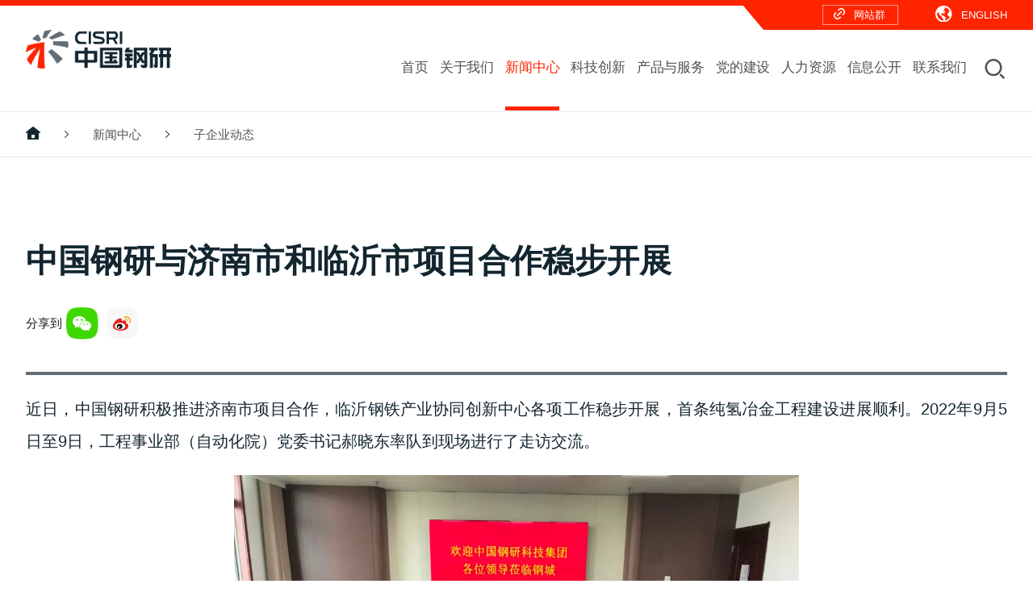

--- FILE ---
content_type: text/html
request_url: http://www.cisri.com/info/1014/1382.htm
body_size: 31394
content:
<!DOCTYPE html>
<html lang="cn">
<head>
    <!-- don touch!!  -->
    <meta http-equiv="Content-Type" content="text/html; charset=UTF-8" />
    <meta http-equiv="X-UA-Compatible" content="IE=edge" />
    <meta name="viewport" content="width=device-width, initial-scale=1.0 ,maximum-scale=1.0, minimum-scale=1.0,user-scalable=no" />
    <meta name="format-detection" content="telephone=no" />

    <!-- all base : CSS -->
    <link rel="stylesheet" type="text/css" href="../../css/common.css">
    <link rel="stylesheet" type="text/css" href="../../css/xeicon.min.css" />
    <link rel="stylesheet" type="text/css" href="../../css/layout.css">
    <link rel="stylesheet" type="text/css" href="../../css/main.css">
    <link rel="stylesheet" type="text/css" href="../../css/board.css">
    <link rel="stylesheet" type="text/css" href="../../css/animate.min.css" />
    
    <!-- all base : JS -->
    <script charset="utf-8" src="../../js/jquery.min.js"></script>
    <script charset="utf-8" src="../../js/common.simple.js"></script>
    <script charset="utf-8" src="../../js/browser.detect.js"></script>
    <script charset="utf-8" src="../../js/jquery.tabmenu.js"></script>
    <script charset="utf-8" src="../../js/jquery.cs_tab.js"></script>
    <script charset="utf-8" src="../../js/common.js"></script>
    <script charset="utf-8" src="../../js/fx.js"></script>
    <!-- Favicon -->
    <link rel="shortcut icon" href="../../picture/favicon.ico">
    <link rel="icon" href="../../picture/favicon.ico">
    <link rel="apple-touch-icon" href="../../picture/favicon.ico">
    <link rel="stylesheet" type="text/css" href="../../css/media.css">
    <!-- Title -->
    <title>中国钢研与济南市和临沂市项目合作稳步开展-中国钢研</title><META Name="keywords" Content="中国钢研,子企业动态,中国钢研与济南市和临沂市项目合作稳步开展" />
<META Name="description" Content="近日，中国钢研积极推进济南市项目合作，临沂钢铁产业协同创新中心各项工作稳步开展，首条纯氢冶金工程建设进展顺利。2022年9月5日至9日，工程事业部（自动化院）党委书记郝晓东率队到现场进行了走访交流。在济南市钢城区，钢城区委书记郅颂、区委副书记、区长程学锋等参加会见。双方就推进济南钢铁产业智能制造和战略新材料研究院共建方案，进行了详细交流和深入磋商，就落地合作协议内容达成共识。在临沂市科技局，科技局党组书记、局长徐文明、副局长姜良友等参加会见。双方就协同创新中心工作情况和发展思路进行了深入交流。徐文明局长表示，协同创新中心各项工作开展有序有力有效，希望与中国钢研在更多领域进一步加强合作。在临沂市临港区，临港区党工委副书记、管委会主任庄少春、副主任耿国华等参加会见。双方回顾了协同创新中心成立以来取得的科研成果，一致同意围绕临沂市钢铁产业链延伸和产业集群双碳行动规划研究，不断推动协同创新中心与临沂临港1400万吨高端不锈钢与先进特钢产业基地的深度融合。在氢冶金工程现场，项目施工团队正在紧张工作中。项目建设受到了临沂市各级领导的肯定，并作为市、区重点项目推进。钢铁行业“双碳”之路任重道远，郝晓东要求项目组践行中国钢研立足冶金行业重大关键与共性技术创新基地的初心使命，勇于担当、善于作为，加快推进首条纯氢冶金工..." />

    
<!--Announced by Visual SiteBuilder 9-->
<link rel="stylesheet" type="text/css" href="../../_sitegray/_sitegray_d.css" />
<script language="javascript" src="../../_sitegray/_sitegray.js"></script>
<!-- CustomerNO:77656262657232306975465550545742000200024456 -->
<link rel="stylesheet" type="text/css" href="../../news-conts.vsb.css" />
<script type="text/javascript" src="/system/resource/js/counter.js"></script>
<script type="text/javascript">_jsq_(1014,'/news-conts.jsp',1382,1882522405)</script>
</head>
<body class="isMain">
<!-- doc-wrap -->
<div id="doc-wrap">
    <header id="header-wrap">
        <div id="global" class="web">
            <div class="global-wrap">
                <div class="srvc-sec">
                    <div class="srvcLink">
                        <script language="javascript" src="/system/resource/js/dynclicks.js"></script><script language="javascript" src="/system/resource/js/openlink.js"></script><a href="#" title="" onclick="_addDynClicks(&#34;wburl&#34;, 1882522405, 75404)" class="siteGroup"><span class="iconAll">网站群</span></a>
<a href="http://www.cisri.com/en" title="" onclick="_addDynClicks(&#34;wburl&#34;, 1882522405, 75405)" class="langE"><span class="iconAll">ENGLISH</span></a>

                    </div>
                </div>
            </div>
        </div>
        <div id="header">
            <div class="web">
                
<h1 class="logo">
	<a href="../../index.htm">
    <span class="slogo">
	<img src="../../picture/logo.png" alt="中国钢研科技集团有限公司" />
	<em class="logo-txt">中国钢研科技集团有限公司</em>
    </span>
</a>
</h1>
<div class="srvcUtil">
    <a href="#n" class="btn-search"><i class="xi-search"></i></a>
</div>
            </div>
            <div id="mainNav-wrap">
                <div id="nav-right">
                    <div class="web">
                        <button type="button" class="mn-ctrs-btn" id="nav-trigger" title=""><i class="xi-bars"></i></button>
                    </div>
                </div>
                <!-- menu -->
                <div id="menu-wrap" class="menu-cont">
                    <div class="mGnavi">
                        <a href="#" title="" onclick="_addDynClicks(&#34;wburl&#34;, 1882522405, 75404)" class="siteGroup"><span class="iconAll">网站群</span></a>
<a href="http://www.cisri.com/en" title="" onclick="_addDynClicks(&#34;wburl&#34;, 1882522405, 75405)" class="langE"><span class="iconAll">ENGLISH</span></a>

                        <button type="button" class="btn-close" id="hideAllmenu"><i class="xi-arrow-right"></i></button>
                    </div>
                    <nav id="mainNav">
                        <div class="depth-wrap">
    <ul class="depth-ul">
        <li class="level1_list first">
        <a class="level1_anchor " href="../../index.htm"><span>首页</span></a>
    </li>
    <li class="level1_list">
        <a class="level1_anchor " href="../../gywm/jtjj.htm"><span>关于我们</span></a>
        <div class="depth2-wrap">
        <ul class="depth2-ul">
            <li class="mn_li2  first"><a class="mn_a2 " href="../../gywm/jtjj.htm"><span>集团简介</span></a></li>
            <li class="mn_li2 "><a class="mn_a2 " href="../../gywm/qyzl.htm"><span>企业战略</span></a></li>
            <li class="mn_li2 "><a class="mn_a2 " href="../../gywm/gltd1/dsh.htm"><span>管理团队</span></a></li>
            <li class="mn_li2 "><a class="mn_a2 " href="../../gywm/zzjg.htm"><span>组织机构</span></a></li>
            <li class="mn_li2 "><a class="mn_a2 " href="../../gywm/qywh.htm"><span>企业文化</span></a></li>
            <li class="mn_li2 "><a class="mn_a2 " href="../../gywm/zdsx.htm"><span>重大事项</span></a></li>
        </ul>
        </div>
    </li>
    <li class="level1_list">
        <a class="level1_anchor active" href="../../xwzx/jtxw.htm"><span>新闻中心</span></a>
        <div class="depth2-wrap">
        <ul class="depth2-ul">
            <li class="mn_li2  first"><a class="mn_a2 " href="../../xwzx/jtxw.htm"><span>集团新闻</span></a></li>
            <li class="mn_li2 "><a class="mn_a2 " href="../../xwzx/lddt.htm"><span>领导动态</span></a></li>
            <li class="mn_li2 "><a class="mn_a2 " href="../../xwzx/gzyw.htm"><span>国资要闻</span></a></li>
            <li class="mn_li2 "><a class="mn_a2 active" href="../../xwzx/zqydt.htm"><span>子企业动态</span></a></li>
            <li class="mn_li2 "><a class="mn_a2 " href="../../xwzx/ztzl.htm"><span>专题专栏</span></a></li>
        </ul>
        </div>
    </li>
    <li class="level1_list">
        <a class="level1_anchor " href="../../kjcx/kjzl/ztgk.htm"><span>科技创新</span></a>
        <div class="depth2-wrap">
        <ul class="depth2-ul">
            <li class="mn_li2  first"><a class="mn_a2 " href="../../kjcx/kjzl/ztgk.htm"><span>科技总览</span></a></li>
            <li class="mn_li2 "><a class="mn_a2 " href="../../kjcx/kjzx/tzgg.htm"><span>科技资讯</span></a></li>
            <li class="mn_li2 "><a class="mn_a2 " href="../../kjcx/sjly/clkxygc.htm"><span>技术领域</span></a></li>
            <li class="mn_li2 "><a class="mn_a2 " href="../../kjcx/kjpt.htm"><span>科技平台</span></a></li>
            <li class="mn_li2 "><a class="mn_a2 " href="../../kjcx/kjcg.htm"><span>科技成果</span></a></li>
            <li class="mn_li2 "><a class="mn_a2 " href="../../kjcx/kjzc.htm"><span>科技政策</span></a></li>
        </ul>
        </div>
    </li>
    <li class="level1_list">
        <a class="level1_anchor " href="../../cpyfw.htm"><span>产品与服务</span></a>
        <div class="depth2-wrap">
        <ul class="depth2-ul">
            <li class="mn_li2  first"><a class="mn_a2 " href="../../cpyfw/clyfyyyfw.htm"><span>材料研发与应用服务</span></a></li>
            <li class="mn_li2 "><a class="mn_a2 " href="../../cpyfw/cljzp.htm"><span>材料及制品</span></a></li>
            <li class="mn_li2 "><a class="mn_a2 " href="../../cpyfw/clbz_pjyyq.htm"><span>材料表征、评价与仪器</span></a></li>
            <li class="mn_li2 "><a class="mn_a2 " href="../../cpyfw/cljgfwyzb.htm"><span>材料加工服务与装备</span></a></li>
            <li class="mn_li2 "><a class="mn_a2 " href="../../cpyfw/yjlcgyjsfw.htm"><span>冶金流程工艺技术服务</span></a></li>
            <li class="mn_li2 "><a class="mn_a2 " href="../../cpyfw/gcyzdhcp.htm"><span>工程与自动化产品</span></a></li>
        </ul>
        </div>
    </li>
    <li class="level1_list">
        <a class="level1_anchor " href="../../djgz/djdt.htm"><span>党的建设</span></a>
        <div class="depth2-wrap">
        <ul class="depth2-ul">
            <li class="mn_li2  first"><a class="mn_a2 " href="../../djgz/djdt.htm"><span>党建动态</span></a></li>
            <li class="mn_li2 "><a class="mn_a2 " href="../../djgz/jjxs/dflz.htm"><span>纪检巡视</span></a></li>
            <li class="mn_li2 "><a class="mn_a2 " href="../../djgz/ghgz.htm"><span>工会工作</span></a></li>
            <li class="mn_li2 "><a class="mn_a2 " href="../../djgz/tqzc.htm"><span>团青之采</span></a></li>
        </ul>
        </div>
    </li>
    <li class="level1_list">
        <a class="level1_anchor " href="../../rlzy/rcdw.htm"><span>人力资源</span></a>
        <div class="depth2-wrap">
        <ul class="depth2-ul">
            <li class="mn_li2  first"><a class="mn_a2 " href="../../rlzy/rcdw.htm"><span>人才队伍</span></a></li>
            <li class="mn_li2 "><a class="mn_a2 " href="../../rlzy/lyys.htm"><span>两院院士</span></a></li>
            <li class="mn_li2 "><a class="mn_a2 " href="../../rlzy/yjs/gk/yjsjygs.htm"><span>研究生教育</span></a></li>
            <li class="mn_li2 "><a class="mn_a2 " href="../../rlzy/rczm.htm"><span>人才招募</span></a></li>
        </ul>
        </div>
    </li>
    <li class="level1_list">
        <a class="level1_anchor " href="../../xxgk/tzgg.htm"><span>信息公开</span></a>
        <div class="depth2-wrap">
        <ul class="depth2-ul">
            <li class="mn_li2  first"><a class="mn_a2 " href="../../xxgk/tzgg.htm"><span>通知公告</span></a></li>
            <li class="mn_li2 "><a class="mn_a2 " href="../../xxgk/zpzs.htm"><span>招聘招生</span></a></li>
            <li class="mn_li2 "><a class="mn_a2 " href="../../xxgk/shzr.htm"><span>社会责任</span></a></li>
        </ul>
        </div>
    </li>
    <li class="level1_list">
        <a class="level1_anchor " href="../../lxwm.jsp?urltype=tree.TreeTempUrl&wbtreeid=1036"><span>联系我们</span></a>
    </li>
    </ul>
</div>
                    </nav>
                </div>
                <!-- menu //-->
            </div>
        </div>
    </header>
    <div class="dqwz">
        <div class="web clearfix">
            <div class="wz clearfix fl">
<a href="../../index.htm" class="home"><img src="../../picture/home.png"></a>


<a href="../../xwzx/jtxw.htm">新闻中心</a>

<a href="../../xwzx/zqydt.htm">子企业动态</a>

</div>
        </div>
    </div>
    <div id="sch-lay">
        





<div class="inner">
    <button class="clickClose"><i class="xi-close-thin"></i></button>
    <form action="../../search.jsp?wbtreeid=1014" method="post" name="a1034647a" onsubmit="return subsearchdataa1034647a()" style="display: inline;">
     <input type="hidden" name="Find" value="find"><input type="hidden" name="entrymode" value="1"><input type="hidden" id="INTEXT2" name="INTEXT2" value=""><input type="hidden" name="news_search_code">
    <iframe id="intextframea1034647a" src="about:blank" scrolling="no" frameborder="0" style="position:absolute;top:0px;left:0px;display:none;"></iframe>
    <fieldset>
        <legend>搜索框</legend>
        <div class="form_inner">
        <input type="hidden" name="field" value="all">
        <label for="search_input_m"></label>
        <input id="search_input_m" type="text" name="INTEXT" placeholder="请输入搜索内容" autocomplete="off">
        <div class="submit">
            <i class="xi-search">
<input type="submit" name="FindButton" value="搜索" value="搜索" id="search_btn_m" />
            </i>
        </div>
        </div>
    </fieldset>
    </form>
    <div class="serBg"></div>
</div>



<script>
String.prototype.trim= function()       
{              
    var t = this.replace(/(^\s*)|(\s*$)/g, "");     
    return t.replace(/(^　*)|(　*$)/g, "");     
}  
function subsearchdataa1034647a()
{ 
    if(document.a1034647a.INTEXT.value.trim()=="")
    {
        alert("请输入查询关键字！");
        return false;
    }
    if(checkDataa1034647a(document.a1034647a))
    {
       return true;  
    }
    return false;
}       
</script>

    <script language="JavaScript" src="../../_dwr/engine.js"></script>
    <script language="JavaScript" src="../../_dwr/util.js"></script>
    <script language="JavaScript" src="../../_dwr/interface/NewsSearchDWR.js"></script>
    <script language="JavaScript" src="/system/resource/js/vsb_news_search.js"></script>
    <script language="JavaScript" src="/system/resource/js/vsb_news_search_entry.js"></script>  
    <script language="JavaScript" src="/system/resource/js/language.js"></script>
    <script language="JavaScript" src="/system/resource/js/base64.js"></script>
    <script language="JavaScript" src="/system/resource/js/formfunc.js"></script>    
    
    <script>    
    news_searcha1034647a = new vsb_news_search();
    news_searcha1034647a.isShowCode=false;
    news_searcha1034647a.tooltipid = 'tooltipa1034647a';
    news_searcha1034647a.apptag = 'intextspana1034647a';
    news_searcha1034647a.frametag = 'intextframea1034647a';
    news_search_entrya1034647a = new vsb_news_search_entry();
    news_search_entrya1034647a.formname = "a1034647a";
    news_search_entrya1034647a.news_search_obj = news_searcha1034647a; 
    news_search_entrya1034647a.querytxtsize = 155
    news_search_entrya1034647a.yzmts ="您的查询过于频繁，请输入验证码后继续查询";
    news_search_entrya1034647a.qdstyle ="";
    news_search_entrya1034647a.qdname = "确定";
    news_search_entrya1034647a.qxstyle = "";
    news_search_entrya1034647a.qxname = "取消";
    news_search_entrya1034647a.showstr='请输入查询验证码！';    
    function checkDataa1034647a(formname)
    {    
        return news_search_entrya1034647a.checkdata(formname)   
    }
    </script>
<script language="javascript" src="/system/resource/js/base64.js"></script> 

    </div>
    <!-- header-wrap //-->
    <!-- container-wrap -->
    <article id="container-wrap" class="clearfix">
        <div class="web">
            <div id="container">
                <!-- contents -->
                
<script language="javascript" src="../../_dwr/interface/NewsvoteDWR.js"></script><script language="javascript" src="../../_dwr/engine.js"></script><script language="javascript" src="/system/resource/js/news/newscontent.js"></script><LINK href="/system/resource/js/photoswipe/3.0.5.1/photoswipe.css" type="text/css" rel="stylesheet"><script language="javascript" src="/system/resource/js/photoswipe/3.0.5.1/klass.min.js"></script><script language="javascript" src="/system/resource/js/ajax.js"></script><form name="_newscontent_fromname">
<div class="case-cont news-cont clearfix">
    <div class="cont-text">
    <div class="c-title">
        <h2>中国钢研与济南市和临沂市项目合作稳步开展</h2>
        <div class="m3nShare bdsharebuttonbox clearfix">
        <span>分享到</span>
        <a href="javascript:;" title="微信" class="m3n_sha1" onclick="share('weixin','http://www.cisri.com/info/1014/1382.htm','中国钢研与济南市和临沂市项目合作稳步开展')"></a>
        <a href="javascript:;" title="分享到新浪微博" class="m3n_sha2" onclick="share('sina','http://www.cisri.com/info/1014/1382.htm','中国钢研与济南市和临沂市项目合作稳步开展')"></a>
        </div>
    </div>
    <div class="text" id="vsb_content"><div class="v_news_content">
<p class="vsbcontent_start">近日，中国钢研积极推进济南市项目合作，临沂钢铁产业协同创新中心各项工作稳步开展，首条纯氢冶金工程建设进展顺利。2022年9月5日至9日，工程事业部（自动化院）党委书记郝晓东率队到现场进行了走访交流。</p>
<p class="vsbcontent_img"><img src="/__local/C/F1/10/57E635CB225E76C13A0005A8140_841009F7_1A359.jpg?e=.jpg" title="2022091614141663308852827056126.jpg" alt="2022091614141663308852827056126.jpg" width="700" height="525" border="0" style="width: 700px;"></p>
<p>在济南市钢城区，钢城区委书记郅颂、区委副书记、区长程学锋等参加会见。双方就推进济南钢铁产业智能制造和战略新材料研究院共建方案，进行了详细交流和深入磋商，就落地合作协议内容达成共识。</p>
<p>在临沂市科技局，科技局党组书记、局长徐文明、副局长姜良友等参加会见。双方就协同创新中心工作情况和发展思路进行了深入交流。徐文明局长表示，协同创新中心各项工作开展有序有力有效，希望与中国钢研在更多领域进一步加强合作。</p>
<p>在临沂市临港区，临港区党工委副书记、管委会主任庄少春、副主任耿国华等参加会见。双方回顾了协同创新中心成立以来取得的科研成果，一致同意围绕临沂市钢铁产业链延伸和产业集群双碳行动规划研究，不断推动协同创新中心与临沂临港1400万吨高端不锈钢与先进特钢产业基地的深度融合。</p>
<p>在氢冶金工程现场，项目施工团队正在紧张工作中。项目建设受到了临沂市各级领导的肯定，并作为市、区重点项目推进。钢铁行业“双碳”之路任重道远，郝晓东要求项目组践行中国钢研立足冶金行业重大关键与共性技术创新基地的初心使命，勇于担当、善于作为，加快推进首条纯氢冶金工程，为钢铁行业早日实现“双碳”目标探索出一条新路。</p>
<p class="vsbcontent_end">在经济环境严峻复杂、疫情影响叠加的大背景下，工程事业部（自动化院）围绕“一个钢研、一个目标”，牢记“五个切忌”、坚持“五个必须”，以“越是艰险越向前”的英雄气概和“狭路相逢勇者胜”的斗争精神，经营工作平稳有序，主要指标达成度与时间进度保持一致，以实际行动和优异成绩，庆祝中国钢研成立70周年，迎接党的二十大胜利召开！</p>
</div></div><div id="div_vote_id"></div>
        <div class="page">
        <ul class="clearfix">
            <li><p>上一篇</p><a href="1384.htm">再接再厉 再创辉煌 中国钢研乌兹别克斯坦项目纪实</a></li>
            <li><p>下一篇</p><a href="1381.htm">喜报 绿色化智能化技术中心能源精细管控项目成功入选2021年工信部物联网示范项目名单</a></li>
        </ul>
    </div>
    </div>
</div>
</form>

                <!-- contents //-->
            </div>
        </div>
    </article>
    <!-- container-wrap //-->
    <!-- footer-wrap -->
    <footer id="footer-wrap">
        <div class="footer-wr">
            <a href="#doc-wrap" class="topBt"><i class="xi-arrow-up"></i></a>
            <div class="service-wrap">
                <div class="service-tcont web">
                    <div class="family-site-wr">
                        <div class="family-site">
    <div class="selbox">
    <dl>
        <dt><button type="button" class="tgl-fbtn">下属企业<i class="xi-angle-down-min"></i></button></dt>
        <dd class="isSelSub">
        <ul id="fquick1_list">
                <li><a href="http://www.arim.com/" target="_blank" title="" onclick="_addDynClicks(&#34;wburl&#34;, 1882522405, 1002)">冶金自动化研究设计院</a></li>
    <li><a href="http://www.atmcn.com/" target="_blank" title="" onclick="_addDynClicks(&#34;wburl&#34;, 1882522405, 63670)">安泰科技股份有限公司</a></li>
    <li><a href="http://www.cisri-gaona.com.cn/" target="_blank" title="" onclick="_addDynClicks(&#34;wburl&#34;, 1882522405, 63671)">北京钢研高纳科技股份有限公司</a></li>
    <li><a href="http://www.ncschina.com/" target="_blank" title="" onclick="_addDynClicks(&#34;wburl&#34;, 1882522405, 63672)">钢研纳克检测技术股份有限公司</a></li>
    <li><a href="https://www.hipex.cn/" target="_blank" title="" onclick="_addDynClicks(&#34;wburl&#34;, 1882522405, 75720)">钢研昊普科技有限公司</a></li>
        </ul>
        <button type="button" class="btn-fclose"><span class="blind">按钮</span></button>
        </dd>
    </dl>
    </div>
</div>
                        <div class="family-site">
    <div class="selbox">
    <dl>
        <dt><button type="button" class="tgl-fbtn">政府机构<i class="xi-angle-down-min"></i></button></dt>
        <dd class="isSelSub">
        <ul id="fquick1_list">
                <li><a href="http://www.gov.cn/" target="_blank" title="" onclick="_addDynClicks(&#34;wburl&#34;, 1882522405, 63673)">中国政府网</a></li>
    <li><a href="http://www.sasac.gov.cn/" target="_blank" title="" onclick="_addDynClicks(&#34;wburl&#34;, 1882522405, 1007)">国务院国有资产监督管理委员会</a></li>
    <li><a href="http://www.most.gov.cn/index.html" target="_blank" title="" onclick="_addDynClicks(&#34;wburl&#34;, 1882522405, 1008)">中华人民共和国科学技术部</a></li>
    <li><a href="https://www.ndrc.gov.cn/" target="_blank" title="" onclick="_addDynClicks(&#34;wburl&#34;, 1882522405, 1009)">国家发展和改革委员会</a></li>
    <li><a href="https://www.miit.gov.cn/" target="_blank" title="" onclick="_addDynClicks(&#34;wburl&#34;, 1882522405, 1010)">中华人民共和国工业和信息化部</a></li>
    <li><a href="http://www.npc.gov.cn/" target="_blank" title="" onclick="_addDynClicks(&#34;wburl&#34;, 1882522405, 75411)">中国人大网</a></li>
    <li><a href="http://www.beijing.gov.cn/" target="_blank" title="" onclick="_addDynClicks(&#34;wburl&#34;, 1882522405, 75412)">首都之窗</a></li>
        </ul>
        <button type="button" class="btn-fclose"><span class="blind">按钮</span></button>
        </dd>
    </dl>
    </div>
</div>
                        <div class="family-site">
    <div class="selbox">
    <dl>
        <dt><button type="button" class="tgl-fbtn">行业网站<i class="xi-angle-down-min"></i></button></dt>
        <dd class="isSelSub">
        <ul id="fquick1_list">
                <li><a href="http://www.chinaisa.org.cn/gxportal/xfgl/portal/index.html" target="_blank" title="" onclick="_addDynClicks(&#34;wburl&#34;, 1882522405, 75413)">中国钢铁工业协会</a></li>
    <li><a href="http://www.csm.org.cn/" target="_blank" title="" onclick="_addDynClicks(&#34;wburl&#34;, 1882522405, 75414)">中国金属学会</a></li>
    <li><a href="http://www.baowugroup.com/home" target="_blank" title="" onclick="_addDynClicks(&#34;wburl&#34;, 1882522405, 75415)">中国宝武</a></li>
    <li><a href="http://www.ansteel.cn" target="_blank" title="" onclick="_addDynClicks(&#34;wburl&#34;, 1882522405, 75416)">鞍钢集团</a></li>
    <li><a href="https://www.hbisco.com/" target="_blank" title="" onclick="_addDynClicks(&#34;wburl&#34;, 1882522405, 75417)">河北钢铁集团</a></li>
    <li><a href="https://www.shougang.com.cn/sgweb/html/index.html" target="_blank" title="" onclick="_addDynClicks(&#34;wburl&#34;, 1882522405, 75418)">首钢集团</a></li>
        </ul>
        <button type="button" class="btn-fclose"><span class="blind">按钮</span></button>
        </dd>
    </dl>
    </div>
</div>
                        <div class="family-site">
    <div class="selbox">
    <dl>
        <dt><button type="button" class="tgl-fbtn">知名媒体<i class="xi-angle-down-min"></i></button></dt>
        <dd class="isSelSub">
        <ul id="fquick1_list">
                <li><a href="http://www.xinhuanet.com/" target="_blank" title="" onclick="_addDynClicks(&#34;wburl&#34;, 1882522405, 75419)">新华网</a></li>
    <li><a href="http://www.people.com.cn/" target="_blank" title="" onclick="_addDynClicks(&#34;wburl&#34;, 1882522405, 75420)">人民网</a></li>
    <li><a href="http://www.cnr.cn/" target="_blank" title="" onclick="_addDynClicks(&#34;wburl&#34;, 1882522405, 75421)">央广网</a></li>
    <li><a href="http://www.stdaily.com/" target="_blank" title="" onclick="_addDynClicks(&#34;wburl&#34;, 1882522405, 75422)">中国科技网</a></li>
        </ul>
        <button type="button" class="btn-fclose"><span class="blind">按钮</span></button>
        </dd>
    </dl>
    </div>
</div>
                    </div>
                </div>
            </div>
            <div class="info-wrap">
                <div class="footer web">
                    <div class="ftBox clearfix">
                        <script language="javascript" src="/system/resource/js/news/mp4video.js"></script>
<div class="flogo"> 
 <a href><img src="/__local/1/55/F6/83445B602A3D4CFEDBB0C98081F_F8E95FB3_166B.png?e=.png" vsbhref="vurl" vurl="/_vsl/155F683445B602A3D4CFEDBB0C98081F/F8E95FB3/166B?e=.png" vheight="" vwidth="" orisrc="/__local/1/55/F6/83445B602A3D4CFEDBB0C98081F_F8E95FB3_166B.png" class="img_vsb_content"></a> 
 <div class="add-wrap"> 
  <p>地址 ：北京市海淀区学院南路76号</p> 
  <p>联系电话 ：010-62182602</p> 
  <p>邮政编码 ：100081</p> 
  <p>邮箱：cisri@cisri.cn</p> 
 </div> 
</div>
                            <ul class="OfficialAccounts">
    	<li><img src="../../picture/foot_img_wx.jpg"><span>微信公众号</span></li>
	<li><img src="../../img/gangyanweibo.png"><span>官方微博</span></li>
</ul>
                    </div>
                    <ul class="service-list clearfix">
<li>
    <a href="../../gywm/jtjj.htm">关于我们</a>
    <ul>
    <li><a href="../../gywm/jtjj.htm">集团简介</a></li>
    <li><a href="../../gywm/qyzl.htm">企业战略</a></li>
    <li><a href="../../gywm/gltd1/dsh.htm">管理团队</a></li>
    <li><a href="../../gywm/zzjg.htm">组织机构</a></li>
    <li><a href="../../gywm/qywh.htm">企业文化</a></li>
    <li><a href="../../gywm/zdsx.htm">重大事项</a></li>
    </ul>
</li>
<li>
    <a href="../../xwzx/jtxw.htm">新闻中心</a>
    <ul>
    <li><a href="../../xwzx/jtxw.htm">集团新闻</a></li>
    <li><a href="../../xwzx/lddt.htm">领导动态</a></li>
    <li><a href="../../xwzx/gzyw.htm">国资要闻</a></li>
    <li><a href="../../xwzx/zqydt.htm">子企业动态</a></li>
    <li><a href="../../xwzx/ztzl.htm">专题专栏</a></li>
    </ul>
</li>
<li>
    <a href="../../kjcx/kjzl/ztgk.htm">科技创新</a>
    <ul>
    <li><a href="../../kjcx/kjzl/ztgk.htm">科技总览</a></li>
    <li><a href="../../kjcx/kjzx/tzgg.htm">科技资讯</a></li>
    <li><a href="../../kjcx/sjly/clkxygc.htm">技术领域</a></li>
    <li><a href="../../kjcx/kjpt.htm">科技平台</a></li>
    <li><a href="../../kjcx/kjcg.htm">科技成果</a></li>
    <li><a href="../../kjcx/kjzc.htm">科技政策</a></li>
    </ul>
</li>
<li>
    <a href="../../cpyfw.htm">产品与服务</a>
    <ul>
    <li><a href="../../cpyfw/clyfyyyfw.htm">材料研发与应用服务</a></li>
    <li><a href="../../cpyfw/cljzp.htm">材料及制品</a></li>
    <li><a href="../../cpyfw/clbz_pjyyq.htm">材料表征、评价与仪器</a></li>
    <li><a href="../../cpyfw/cljgfwyzb.htm">材料加工服务与装备</a></li>
    <li><a href="../../cpyfw/yjlcgyjsfw.htm">冶金流程工艺技术服务</a></li>
    <li><a href="../../cpyfw/gcyzdhcp.htm">工程与自动化产品</a></li>
    </ul>
</li>
</ul>
                </div>
            </div>
        </div>
        <div class="copyright">
            <div class="web">
                <span>版权所有 © 2022-2023 中国钢研科技集团有限公司 版权所有</span>
<span><a href="http://www.beian.gov.cn/portal/registerSystemInfo?recordcode=110401000018" target="_blank"><i><img src="../../picture/pic.png" alt=""></i>京公网安备110401000018号</a></span>
<span><a href="https://beian.miit.gov.cn/#/Integrated/index" target="_blank">京ICP备05035060号</a></span>
                <ul class="fr">
    <li><a href="../../other/RSSdy.htm" title="" onclick="_addDynClicks(&#34;wburl&#34;, 1882522405, 75423)">RSS订阅</a></li>
    <li><a href="../../other/flsm.htm" title="" onclick="_addDynClicks(&#34;wburl&#34;, 1882522405, 75407)">法律声明</a></li>
    <li><a href="../../other/yszc.htm" title="" onclick="_addDynClicks(&#34;wburl&#34;, 1882522405, 75408)">隐私政策</a></li>
    <li><a href="../../other/wyjb.htm" title="" onclick="_addDynClicks(&#34;wburl&#34;, 1882522405, 75424)">我要举报</a></li>
    <li><a href="../../other/cjwt.htm" title="" onclick="_addDynClicks(&#34;wburl&#34;, 1882522405, 75425)">常见问题</a></li>
    <li><a href="../../other/wzdt.htm" title="" onclick="_addDynClicks(&#34;wburl&#34;, 1882522405, 75410)">网站地图</a></li>
</ul>
            </div>
        </div>
    </footer>
    <!-- footer-wrap //-->
</div>
<!-- doc-wrap //-->
<script src="../../js/common_base.js"></script>
<script src="../../js/topmenu.js"></script>
<script src="../../js/layout_main.js"></script>
</body>
</html>


--- FILE ---
content_type: text/css
request_url: http://www.cisri.com/css/common.css
body_size: 34921
content:
@charset "utf-8";

* {margin:0;padding:0;-webkit-print-color-adjust:exact;}
html, body, div, span, applet, object, iframe,h1, h2, h3, h4, h5, h6, p, blockquote, pre,a, abbr, acronym, address, big, cite, code,del, dfn, em, img, ins, kbd, q, s, samp,small, strike, strong, sub, sup, tt, var,b, u, i, center,dl, dt, dd, ol, ul, li,fieldset, form, label, legend,table, caption, tbody, tfoot, thead, tr, th, td,article, aside, canvas, details, embed, figure, figcaption, footer, header, hgroup, menu, nav, output, ruby, section, summary,time, mark, audio, video {border:0;font-size:100%;}
body {user-select: none;-webkit-user-select: none;-webkit-font-smoothing: antialiased;font: 12px/1.5 Microsoft YaHei UI,Microsoft YaHei,tahoma,arial,Hiragino Sans GB,SimSun,Segoe UI,Tahoma,Helvetica,Sans-Serif,sans-serif,\5b8b\4f53;color: #181818;font-size:15px;line-height: 1;word-break:break-all;background: #FFF;}
body.on{}

/* html5*/
article, aside, canvas, details, figcaption, figure, main, footer, header, hgroup, menu, nav, section, summary {display:block;}
address {font-style:normal;display:inline;}
.clearfix:after {display:block; visibility:hidden; clear:both; content:'.'; overflow:hidden; width:0; height:0; font-size:0; line-height:0;}
.clearfix {*zoom:1;display:block;}
.hide {display:none;}
table {width:100%;border-collapse:collapse;border-spacing:0;}
table, caption, tbody, tfoot, thead, tr, th, td {outline:0;background:transparent;font-size:100%;}
blockquote, q {quotes:none;}
blockquote:before, blockquote:after, q:before, q:after {content:none;}

hr {display:block;height:1px;border:0;border-top:1px solid #ccc;margin:1em 0;padding:0;}
.iconAll::before{content:'';display:block;position:absolute;width:18px;height:18px;top:10px;left:13px;background:url("../picture/icon-all.png") no-repeat}

/* links */
a,a:link {color: #515151;margin:0;padding:0;border:0;font-size:100%;transition:all .3s ease;-moz-transition:all .3s ease;-o-transition:all .3s ease;-webkit-transition:all .3s ease;text-decoration:none;outline: 0 !important;}
a:visited,a.visited:hover,a.visited,a.visited:visited{text-decoration:none;}
a:hover, a:focus, a:active{color: #ff2400;text-decoration:none;}
a:focus, button:focus {outline: thin dotted;}
a:hover span {cursor:pointer;}

/* forms */
html.firefox fieldset {display:table-cell !important;}
button, input[type='button'], input[type='reset'], input[type='submit'] {overflow:visible;background-color:transparent; cursor:pointer;} /* ie6 ~ ie7 css */
button:hover, input[type='button']:hover, input[type='reset']:hover, input[type='submit']:hover {text-decoration:none;}
button:hover span {text-decoration:underline;}
input {padding:0; border:0 none transparent;outline: 0; font-size:inherit; font-family:inherit; color:inherit; line-height:inherit; vertical-align:middle;}
input[type=text], input[type=password], input[type=button], input[type=submit], button, textarea, select {-webkit-appearance:none;-moz-appearance:none;appearance:none;border: none;outline: none;}
input[type='submit'] {height:28px; line-height:24px;}
input[type="radio"],input[type="checkbox"] {border:none;padding:0;margin:0;vertical-align:middle;}
input[type="file"] {border:0;padding:0;margin:0;height:auto;}
input[type='image'] {height:auto; margin:0; padding:0; border:0;}
input[disabled='disabled'] {background-color:#ebebeb; color:#959595;}
input[type='tel'],input[type='url'],input[type='number'], input[type='email'], input[type='text'], input[type='password'],input.text,input.password {border-left:1px solid #cbcbcb;border-top:1px solid #cbcbcb;border-right:1px solid #e4e4e4;border-bottom:1px solid #e4e4e4;/*background:#fff;*/height:1.5em;line-height:1.3em;/*padding:0.30em 5px 0.4em 5px; vertical-align:middle; */margin:1px;}
input.image,input.radio,input.checkbox {border:0 !important;vertical-align:middle;padding:0;margin:0;}
input.text,input.password {border-left:1px solid #cbcbcb;border-top:1px solid #cbcbcb;border-right:1px solid #e4e4e4;border-bottom:1px solid #e4e4e4;/*background:#fff;*/height:1.5em;line-height:1.3em;/*padding:0.30em 5px 0.4em 5px; vertical-align:middle; */margin:1px;}
input.readonly {background-color:#f7f7f7 !important;}
input.disabled {background-color:#ededed;}
input.num {text-align:right;border:1px solid #ddd;height:16px;padding:2px;font-size:100%;line-height:110%;}
input.readonly {background-color:#f7f7f7;}
input::-ms-clear {display: none;}
select {height:28px;line-height:24px;padding:1px 0 1px 3px; border:1px solid #dedede; background-color:#fff;}
select[disabled='disabled'] {background-color:#ebebeb; color:#959595;}
textarea {min-height:80px; padding:1px 3px; border:1px solid #dedede;line-height:25px;}
select.select {border:1px solid #ddd;height:30px;vertical-align:top;line-height:1;min-width:50px;padding:0 5px;}

input:-webkit-autofill {
    -webkit-transition-delay: 99999s;
    -webkit-transition: color 99999s ease-out, background-color 99999s ease-out;
    -webkit-box-shadow: 0 0 0 1000px white inset;
}
/*transition*/
.ani{transition: all 1s ease;-moz-transition: all 1s ease;-o-transition: all 1s ease;-webkit-transition: all 1s ease;opacity: 0;-webkit-transform: translateY(50px);-ms-transform: translateY(50px);transform: translateY(50px);}
.ani_view{opacity: 1;-webkit-transform: translateX(0);-ms-transform: translateX(0);transform: translateX(0);}

/* slick */
.slick-slider .slick-list {display:block; overflow-x:hidden; overflow-y:hidden; position:relative;}
.slick-slider .slick-list.dragging {cursor:pointer;}
.slick-slider .slick-list .slick-track, .slick-slider .slick-list {transform:translate3d(0, 0, 0);}
.slick-slider .slick-list .slick-track {display:block; position:relative; top:0; left:0;}
.slick-slider .slick-list .slick-track:before, .slick-slider .slick-list .slick-track:after {display:table; content:'';}
.slick-slider .slick-list .slick-track:after {clear:both;}
.slick-slider .slick-list.slick-loading .slick-track {visibility:hidden;}
.slick-slider .slick-list .slick-track .slick-slide {display:none; float:left;}
.slick-slider .slick-track, .slick-slider .slick-list {-webkit-transform: translate3d(0, 0, 0);-moz-transform: translate3d(0, 0, 0);-ms-transform: translate3d(0, 0, 0);-o-transform: translate3d(0, 0, 0);transform: translate3d(0, 0, 0);}
.slick-slider[dir='rtl'] .slick-list .slick-track .slick-slide {float:right;}
.slick-slider .slick-list .slick-track .slick-slide.slick-loading img {/*display:none;*/}
.slick-slider.slick-initialized .slick-list .slick-track .slick-slide {display:block;outline: none;}
.slick-slider .slick-list .slick-track.slick-loading .slick-slide {visibility:hidden;}
.slick-slider .slick-arrow.slick-hidden {display:none;}

@keyframes offset {
	0% {stroke-dashoffset:100%;stroke-dasharray: 150}
	50% {stroke-dashoffset:50%;stroke-dasharray: 650}
	100% {stroke-dashoffset:0;stroke-dasharray: 1000}
}

@keyframes buzz {
	10%, 30% {transform: translateX(3px) rotate(2deg);}
	20%, 40% {transform: translateX(-3px) rotate(-2deg);}
	50%, 70% {transform: translateX(2px) rotate(1deg);}
	60%, 80% {transform: translateX(-2px) rotate(-1deg);}
	90% {transform: translateX(1px) rotate(0);}
	100% {transform: translateX(-1px) rotate(0);}
}

@keyframes ico_ani {
	0%,100% {transform:rotateZ(0deg);-webkit-transform:rotateZ(0deg);}
	10%, 30%, 50%, 70%, 90% {transform:rotateZ(-5deg);-webkit-transform:rotateZ(-5deg);}
	20%, 40%, 60%, 80% {transform:rotateZ(5deg);-webkit-transform:rotateZ(5deg);}
}
@-webkit-keyframes ico_ani {
	0%,100% {transform:rotateZ(0deg);-webkit-transform:rotateZ(0deg);}
	10%, 30%, 50%, 70%, 90% {transform:rotateZ(-5deg);-webkit-transform:rotateZ(-5deg);}
	20%, 40%, 60%, 80% {transform:rotateZ(5deg);-webkit-transform:rotateZ(5deg);}
}
@keyframes ico_ani2 {
	0%,50%,100% {transform:translateY(0);-ms-transform:translateY(0)}
	25%,75% {transform:translateY(-7%);-ms-transform:translateY(-7%)}
}
@-webkit-keyframes ico_ani2 {
	0%,50%,100% {transform:translateY(0);-ms-transform:translateY(0)}
	25%,75% {transform:translateY(-7%);-ms-transform:translateY(-7%)}
}
@keyframes ico_ani3 {
	0%,50%,100% {transform:translateY(0);-ms-transform:translateY(0)}
	25%,75% {transform:translateY(-15%);-ms-transform:translateY(-15%)}
}
@-webkit-keyframes ico_ani3 {
	0%,50%,100% {transform:translateY(0);-ms-transform:translateY(0)}
	25%,75% {transform:translateY(-15%);-ms-transform:translateY(-15%)}
}
@keyframes ico_ani4 {
	0% {transform:rotate(0deg);-webkit-transform:rotate(0deg);}
	100% {transform:rotate(180deg);-webkit-transform:rotate(180deg);}
}
@-webkit-keyframes ico_ani4 {
	0% {transform:rotate(0deg);-webkit-transform:rotate(0deg);}
	100% {transform:rotate(180deg);-webkit-transform:rotate(180deg);}
}

@keyframes animate_background {
	0% {margin-top:0}
	50%  {margin-top:-79px}
	100% {margin-top:0}
}

@keyframes indicator {
	0% {left: 0;-webkit-transform-origin: left top;transform-origin: left top;width: 10px;}
	20% {width: 30px;}
	80% {width: 30px;}
	100% {-webkit-transform-origin: left top;transform-origin: left top;left: 100%;width: 0;}
}

@keyframes ico_ani {
	0%,100% {transform:rotateZ(0deg);-webkit-transform:rotateZ(0deg)}
	10%, 30%, 50%, 70%, 90% {transform:rotateZ(-5deg);-webkit-transform:rotateZ(-5deg)}
	20%, 40%, 60%, 80% {transform:rotateZ(5deg);-webkit-transform:rotateZ(5deg)}
}
@-webkit-keyframes ico_ani {
	0%,100% {transform:rotateZ(0deg);-webkit-transform:rotateZ(0deg)}
	10%, 30%, 50%, 70%, 90% {transform:rotateZ(-5deg);-webkit-transform:rotateZ(-5deg)}
	20%, 40%, 60%, 80% {transform:rotateZ(5deg);-webkit-transform:rotateZ(5deg)}
}
@keyframes ico_ani2 {
	0%,50%,100% {transform:translateY(0);-ms-transform:translateY(0)}
	25%,75% {transform:translateY(-7%);-ms-transform:translateY(-7%)}
}
@-webkit-keyframes ico_ani2 {
	0%,50%,100% {transform:translateY(0);-ms-transform:translateY(0)}
	25%,75% {transform:translateY(-7%);-ms-transform:translateY(-7%)}
}
@keyframes ico_ani3 {
	0%,50%,100% {transform:translateY(0);-ms-transform:translateY(0)}
	25%,75% {transform:translateY(-15%);-ms-transform:translateY(-15%)}
}
@-webkit-keyframes ico_ani3 {
	0%,50%,100% {transform:translateY(0);-ms-transform:translateY(0)}
	25%,75% {transform:translateY(-15%);-ms-transform:translateY(-15%)}
}
@keyframes ico_ani4 {
	0% {transform:rotate(0deg);-webkit-transform:rotate(0deg)}
	100% {transform:rotate(180deg);-webkit-transform:rotate(180deg)}
}
@-webkit-keyframes ico_ani4 {
	0% {transform:rotate(0deg);-webkit-transform:rotate(0deg)}
	100% {transform:rotate(180deg);-webkit-transform:rotate(180deg)}
}

/* other */
iframe.pdf {width:100%; height:600px; margin-top:30px; margin-bottom:30px;}
mark {background-color:transparent;}
[data-style='list'] .target {display:none;color:#000;}
img {border:0 none transparent;width: 100%;display: block;-ms-interpolation-mode: bicubic;vertical-align:middle;margin: 0 auto}
img, div.root_daum_roughmap {max-width:100%;}
b, strong {font-weight:600;}
i, em, dfn, cite, address {font-style:normal;}
small {font-size:90%;}
sup, sub {position:relative; font-size:0.9em; line-height:0; vertical-align:baseline;}
sub {bottom:-0.25em;}
sup {top:-0.5em;}
del {text-decoration:line-through;}
label {cursor:pointer;}
ol, ul, li {list-style:none;}
legend {display:block; position:absolute; top:0; left:0; width:100%; height:1px; font-size:0; line-height:0;}
caption {height:1px; font-size:0; line-height:0;}

/* float */
.fr {float:right;}
.fl {float:left;}
.cr {clear:both;}

/* position */
.pos_d,.pos-d,.pos-st {position:static;}
.pos_r,.pos-r,.pos-rel {position:relative;}
.pos_a,.pos-a,.pos-abs {position:absolute;}

/* white-space */
.ellipsis{white-space:nowrap;overflow:hidden;text-overflow:ellipsis;}
.wordkeep {white-space:normal;word-break:keep-all;}

/*hidden*/
.hidden {display:none;}
.blind {width:1px;height:1px;overflow:hidden;position:absolute;top:-9999em;left:-9999em;display:block;text-indent:-9999em;font-size:0;line-height:0;}
.wblind {width:1px;height:1px;overflow:hidden;font-size:0;line-height:0;text-indent:-9999em;}

/* width */
.w500{width:500px;}.w400 {width:400px;}.w100 {width:100px;}.w90 {width:90px;}.w80 {width:80px;}
.w70 {width:70px;}.w60 {width:60px;}.w50 {width:50px;}.w40 {width:40px;}.w30 {width:30px;}.w20 {width:20px;}
.w100p{width:100%;}.w98p {width:98%;} .w95p{width:95%;}.w90p {width:90%;}
.w80p {width:80%;} .w70p {width:70%;} .w60p{width:60%;}.w50p {width:49%;}
.w45p {width:44%;} .w40p {width:40%;} .w33p{width:33.3333%;}.w30p {width:30%;}
.w25p {width:25%;} .w20p {width:20%;} .w15p{width:15%;}.w10p {width:10%;}

/* font */
.nb {font-weight:normal;}.b {font-weight:bold;}.fs {font-size:90%}.fb {font-size:120%;}.f9 {font-size:9px;}.f10 {font-size:10px;}.f11 {font-size:11px;}.f12 {font-size:12px;}.f13 {font-size:13px;}.f14 {font-size:14px;}.f15 {font-size:15px;}.f16 {font-size:16px;}.f17 {font-size:17px;}.f18 {font-size:18px;}.f19 {font-size:19px;}.f20 {font-size:20px;}

/*en*/
.en {font-size:90%;font-family:'Verdana';}

/* color */
.csc-p01 {color:#306db8;}.csc-p02 {color:#003566;}.csc-p03 {color:#52a6c6;}.csc-p04 {color:#faa61a;}.csc-p05 {color:#ff7f2a;}.csc-p06 {color:#ececec;}.csc-p07 {color:#f7f7f7;}
.a-csc-p1 {color:#56a3f7;}.a-csc-p2 {color:#69c117;}.a-csc-p3 {color:#fad623;}.a-csc-p4 {color:#ff734e;}.a-csc-p5 {color:#416388;}.a-csc-dp1 {color:#207fe5;}.a-csc-dp2 {color:#56a80a;}.a-csc-dp3 {color:#fad623;}.a-csc-dp4 {color:#f04e23;}.a-csc-dp5 {color:#23466c;}
.c0 {color:#000 !important;}.c2 {color:#222 !important;}.c3 {color:#333 !important;}.c5 {color:#555 !important;}.c6 {color:#666 !important;}.c8 {color:#888 !important;}.c9 {color:#999 !important;}.cf {color:#fff !important;}
.cg1 {color:#69696a !important;}.cg2 {color:#ababab !important;}.cg3 {color:#848484 !important;}.cg4 {color:#727272 !important;}.cg5 {color:#b3b7bc !important;}.cred {color:#df2519 !important;}
.cblue {color:#2176C6 !important;}
.cpink {color:#f9587d !important}
.cgold {color:#b8883c !important;}
.cgreen {color:#758d0a !important;}
.cbrown {color:#9f2C00 !important;}
.corg {color:#ff5612 !important;}

/* text */
.text-muted { color:#777;}
.text-primary { color:#337ab7;}a.text-primary:hover { color:#286090;}
.text-success { color:#3c763d;}a.text-success:hover { color:#2b542c;}
.text-info { color:#31708f;}a.text-info:hover { color:#245269;}
.text-warning { color:#f08400;}a.text-warning:hover { color:#66512c;}
.text-danger { color:#d33835;}a.text-danger:hover { color:#843534;}
.bg-primary { color:#fff; background-color:#337ab7;}a.bg-primary:hover { background-color:#286090;}
.bg-success { background-color:#dff0d8;}a.bg-success:hover { background-color:#c1e2b3;}
.bg-info { background-color:#d9edf7;}a.bg-info:hover { background-color:#afd9ee;}
.bg-warning { background-color:#fcf8e3;}a.bg-warning:hover { background-color:#f7ecb5;}
.bg-danger { background-color:#f2dede;}a.bg-danger:hover { background-color:#e4b9b9;}

/* background */
.csc-p01bg {background:#002a51;}.csc-p02bg {background:#044288;}.csc-p03bg {background:#0a60bc;}.csc-p04bg {background:#3ba135;}.csc-p05bg {background:#e6720e;}.csc-p06bg {background:#0079bf;}.csc-p07bg {background:#49bbcc;}.csc-p08bg {background:#469d8d;}.csc-p09bg {background:#e8e8e8;}.csc-p10bg {background:#daebeb;}.bg1 {background-color:#69696a !important;}
.bg2 {background-color:#ababab !important;}.bg3 {background-color:#848484 !important;}.bg4 {background-color:#727272 !important;}.bg5 {background-color:#b3b7bc !important;}.turquoise { background: #1abc9c;}
.emerland { background: #2ecc71;}
.peterriver { background: #3498db;}
.amethyst { background: #9b59b6;}
.wetasphalt { background: #34495e;}
.greensea { background: #16a085;}
.nephritis { background: #27ae60;}
.belizehole { background: #2980b9;}
.wisteria { background: #8e44ad;}
.midnightblue { background: #2c3e50;}
.sunflower { background: #f1c40f;}
.carrot { background: #e67e22;}
.alizarin { background: #e74c3c;}
.clouds { background: #ecf0f1; color: #999;}
.concrete { background: #95a5a6;}
.orange { background: #f39c12;}
.pumpkin { background: #d35400;}
.pomegranate { background: #c0392b;}
.silver { background: #bdc3c7;}
.asbestos { background: #7f8c8d;}

/*align*/
.tc {text-align:center;}
.tl {text-align:left;}
.tr {text-align:right;}

/* padding */
.pad5a {padding:5px}
.pad5tf {padding-top:5px;padding-bottom:5px}.pad5lr {padding-left:5px;padding-right:5px;}
.pad5r {padding-right:5px}.pad5l {padding-left:5px}.pad5t {padding-top:5px}.pad5f {padding-bottom:5px}
.pad10a {padding:10px}.pad10tf {padding-top:10px;padding-bottom:10px}
.pad10lr {padding-left:10px;padding-right:10px;}.pad10r {padding-right:10px}.pad10l {padding-left:10px}.pad10t {padding-top:10px}.pad10f {padding-bottom:10px}.pad15a {padding:15px}.pad15tf {padding-top:15px;padding-bottom:15px}
.pad15lr {padding-left:15px;padding-right:15px;}.pad15r {padding-right:15px}.pad15l {padding-left:15px}.pad15t {padding-top:15px}.pad15f {padding-bottom:15px}.pad20a {padding:20px}.pad20tf {padding-top:20px;padding-bottom:20px}
.pad20lr {padding-left:20px;padding-right:20px;}.pad20r {padding-right:20px}.pad20l {padding-left:20px}.pad20t {padding-top:20px}.pad20f {padding-bottom:20px}.pad25a {padding:25px}.pad25tf {padding-top:25px;padding-bottom:25px}
.pad25lr {padding-left:25px;padding-right:25px;}.pad25r {padding-right:25px}.pad25l {padding-left:25px}.pad25t {padding-top:25px}.pad25f {padding-bottom:25px}.pad30a {padding:30px}.pad30tf {padding-top:30px;padding-bottom:30px}
.pad30lr {padding-left:30px;padding-right:30px;}.pad30r {padding-right:30px}.pad30l {padding-left:30px}.pad30t {padding-top:30px}.pad30f {padding-bottom:30px}
.pad40a {padding:40px}
.pad40tf {padding-top:40px;padding-bottom:40px}.pad40lr {padding-left:40px;padding-right:40px;}
.pad40r {padding-right:40px}.pad40l {padding-left:40px}.pad40t {padding-top:40px}.pad40f {padding-bottom:40px}
.pad50a {padding:50px}.pad50tf {padding-top:50px;padding-bottom:50px}.pad50lr {padding-left:50px;padding-right:50px;}
.pad50r {padding-right:50px}.pad50l {padding-left:50px}.pad50t {padding-top:50px}.pad50f {padding-bottom:50px}

/* margin */
.mg5f {margin-bottom:5px;}.mg10f {margin-bottom:10px;}.mg15f {margin-bottom:15px;}.mg20f {margin-bottom:20px;}.mg25f {margin-bottom:25px;}.mg30f {margin-bottom:30px;}.mg40f {margin-bottom:40px;}.mg50f {margin-bottom:50px;}
.mg0t {margin-top:0 !important}.mg5t {margin-top:5px;}.mg10t {margin-top:10px;}.mg15t {margin-top:15px;}.mg20t {margin-top:20px;}.mg25t {margin-top:25px;}.mg30t {margin-top:30px;}.mg40t {margin-top:40px;}.mg50t {margin-top:50px;}
.mg5l {margin-left:5px;}.mg10l {margin-left:10px;}.mg15l {margin-left:15px;}.mg20l {margin-left:20px;}.mg25l {margin-left:25px;}.mg30l {margin-left:30px;}.mg40l {margin-left:40px;}.mg50l {margin-left:50px;}.mg5r {margin-right:5px;}.mg10r {margin-right:10px;}.mg15r {margin-right:15px;}.mg20r {margin-right:20px;}.mg25r {margin-right:25px;}.mg30r {margin-right:30px;}.mg40r {margin-right:40px;}.mg50r {margin-right:50px;}
.mg5a {margin:5px;}.mg10a {margin:10px;}.mg15a {margin:15px;}.mg20a {margin:20px;}.mg25a {margin:25px;}.mg30a {margin:30px;}
.mg20tf {margin-top:20px;margin-bottom:20px}.mg50tf {margin-top:50px;margin-bottom:50px}.mg50lr {margin-left:50px;margin-right:50px;}

/*btn*/
.a-btn {display:inline-block;cursor:pointer;line-height:1.2em;font-size:12px;margin:1px;vertical-align:middle;white-space:nowrap;overflow:hidden;border-radius:3px;border: 1px solid #aaa;-webkit-transition:all .3s ease;transition:all .3s ease-out;background:#cecece;color:#444;padding:2px;min-height:40px;}
.a-btn span{display:inline-block;padding:2px 4px;vertical-align:middle;}
.a-btn span.a-ico-h{display:inline-block;vertical-align:middle;}
a.a-btn {background:#fff;border:1px solid #aaa;color:#777;min-height:34px;}
a.a-btn:visited{}
a.a-btn span  {display:block;padding:12px 2px 2px 2px;line-height:1;}
a.a-btn span.a-ico-h  {display:inline-block;vertical-align:middle;}
.sw-btn, .sg-btn, .sp-btn, .sdp-btn {display:inline-block;font-size:14px;vertical-align:top;transition:all .25s ease;}
.sw-btn, a.sw-btn {background:#fff;border:1px solid #ccc;color:#444}
.sw-btn:hover, .sw-btn:focus {border:1px solid #306db8;}
.sg-btn, a.sg-btn {background:#f7f7f7;border:1px solid #ccc;color:#444}
.sg-btn:hover, .sg-btn:focus {border:1px solid #306db8;}
.sp-btn, a.sp-btn {background:#225ea9;border:1px solid #225ea9;color:#fff}
.sp-btn:hover, .sp-btn:focus {background:#003566;border:1px solid #003566;color:#fff}
.sdp-btn, a.sdp-btn {background:#f69d1f;border:1px solid #f69d1f;color:#fff}
.sdp-btn:hover, .sdp-btn:focus {background:#f97721;border:1px solid #f97721;color:#fff}
a.sw-btn span, a.sg-btn span, a.sp-btn span, a.sdp-btn span {display:block;padding:10px 15px 9px;line-height:1}
input.sw-btn, input.sg-btn, input.sp-btn, input.sdp-btn, button.sw-btn, button.sg-btn, button.sp-btn, button.sdp-btn {padding:0 9px;height:35px}
.lw-btn, .lg-btn, .lp-btn, .ldp-btn {display:inline-block;font-size:15px;font-weight:400;vertical-align:top;transition:all .25s ease;}
.lw-btn, a.lw-btn {background:#fff;border:1px solid #ccc;color:#444}
.lw-btn:hover, .lw-btn:focus {border:1px solid #306db8;}
.lg-btn, a.lg-btn {background:#f7f7f7;border:1px solid #ccc;color:#444}
.lg-btn:hover, .lg-btn:focus {border:1px solid #306db8;}
.lp-btn, a.lp-btn {background:#225ea9;border:1px solid #225ea9;color:#fff}
.lp-btn:hover, .lp-btn:focus {background:#003566;border:1px solid #003566;color:#fff}
.ldp-btn, a.ldp-btn {background:#f69d1f;border:1px solid #f69d1f;color:#fff}
.ldp-btn:hover, .ldp-btn:focus {background:#f97721;border:1px solid #f97721;color:#fff}
a.lw-btn span, a.lg-btn span, a.lp-btn span, a.ldp-btn span {display:block;padding:21px 40px 21px 40px;line-height:1}
input.lw-btn, input.lg-btn, input.lp-btn, input.ldp-btn, button.lw-btn, button.lg-btn, button.lp-btn, button.ldp-btn {padding:0 37px 0 35px;height:60px;cursor:pointer}
.a-btn-s {display:inline-block;cursor:pointer;line-height:1.2em;font-size:12px;margin:1px;vertical-align:middle;white-space:nowrap;overflow:hidden;border-radius:3px;border: 1px solid #aaa;-webkit-transition:all .3s ease;transition:all .3s ease-out;background:#cecece;color:#444;padding:0;min-height:28px;}
.a-btn-s {padding: 1px 0;}
.a-btn-s span  {display:inline-block;padding:1px;vertical-align:middle;}
.a-btn-s span.a-ico-h  {display:inline-block;vertical-align:middle;}
.a-btn-insert {background:#207fe5;color:#fff; border: 1px solid rgba( 0, 0, 0, 0 );}
.a-btn-insert:hover,.a-btn-insert:focus {background:#0c56a6; text-decoration:none;}
.a-btn-update {background:#fff;color:#444; border: 1px solid #aaa; }
.a-btn-update:hover,.a-btn-update:focus {background:#f04e23; color:#fff; border: 1px solid rgba( 0, 0, 0, 0 ); text-decoration:none;}
.a-btn-delete {background:#6f7985;color:#fff; border: 1px solid rgba( 0, 0, 0, 0 );}
.a-btn-delete:hover,.a-btn-delete:focus {background:#23466c; text-decoration:none;}
.a-btn-option {background:#69c117;color:#fff; border: 1px solid rgba( 0, 0, 0, 0 );}
.a-btn-option:hover,.a-btn-option:focus {background:#469100; text-decoration:none;}
.a-btn-danger {background:#ff734e;color:#fff; border: 1px solid rgba( 0, 0, 0, 0 );}
.a-btn-danger:hover,.a-btn-danger:focus {background:#ca0011; text-decoration:none;}
.a-btn-search {background:#207fe5;color:#fff; border: 1px solid rgba( 0, 0, 0, 0 );}
.a-btn-search:hover,.a-btn-insert:focus {background:#0c56a6; text-decoration:none;}
.a-btn-reset {background:#6f7985;color:#fff; border: 1px solid rgba( 0, 0, 0, 0 );}
.a-btn-reset:hover,.a-btn-delete:focus {background:#23466c; text-decoration:none;}
.a-btn-download {background:#fff;color:#444; border: 1px solid #aaa; }
.a-btn-download:hover,.a-btn-update:focus {background:#f04e23; color:#fff; border: 1px solid rgba( 0, 0, 0, 0 ); text-decoration:none;}
.a-btn-upload {background:#fff;color:#444; border: 1px solid #aaa; }
.a-btn-upload:hover,.a-btn-update:focus {background:#f04e23; color:#fff; border: 1px solid rgba( 0, 0, 0, 0 ); text-decoration:none;}
.a-btn-list {background:#fff;color:#444; border: 1px solid #aaa; }
.a-btn-list:hover,.a-btn-list:focus {background:#f04e23; color:#fff; border: 1px solid rgba( 0, 0, 0, 0 ); text-decoration:none;}

/* table */
table {width:100%;border-collapse:collapse;border-spacing:0;}
table, caption, tbody, tfoot, thead, tr, th, td {outline:0;background:transparent;font-size:100%;}
.table_unit {margin-top:10px; margin-bottom:-10px; font-size:0.9em; text-align:right;}
.table_group {overflow-x:auto; overflow-y:hidden; -webkit-overflow-scrolling:touch; position:relative; width:100%; margin-top:10px; margin-bottom:10px;}
.table_group .table_line {position:absolute; top:0; left:0; width:1px; height:100%; z-index:20; background-color:#fff;}
.table_group table {border-collapse:separate;}
.table_group table.table {position:relative; width:100%;border:1px solid #c6c6c6;margin:20px auto}
.table_group table.table.scroll {width:860px; z-index:10;}
.table_group .gesture {z-index:30; transition-property:opacity, top;}
.table_group table.table tbody, .table_group table.table tfoot {text-align:center;}
.table_group table.table thead tr th {padding:10px 5px; border-top:1px solid #c6c6c6; border-left:1px solid #c6c6c6; background-color:#fafafa; color:#333; font-size:16px; text-align:center;}
.table_group table.table tbody tr th.ms_th{font-size:18px !important; text-align:center;}
.table_group table.table tbody tr th, .table_group table.table tfoot tr th {padding:10px 5px; border-top:1px solid #c6c6c6; border-left:1px solid #c6c6c6; background-color:#fdfdfd; color:#5d5d5d; font-size:16px; text-align:center;}
.table_group table.table tbody tr td, .table_group table.table tfoot tr td {padding:5px; border-top:1px solid #c6c6c6; border-left:1px solid #c6c6c6; color:#333; font-size:15px;}
.table_group table.table tbody tr:first-child th, .table_group table.table tbody tr:first-child td, .table_group table.table tfoot tr:first-child th, .table_group table.table tfoot tr:first-child td {border-top-color:#c6c6c6;}
.table_group table.table tbody ul, .table_group table.table tbody ol {padding-left:0; text-align:left;}
.table_group table.table_ms {position:relative; width:100%; border-top:1px solid #3a3a3a; border-bottom:1px solid #c6c6c6;}
.table_group table.table_ms.scroll {width:860px; z-index:10;}
.table_group table.table_ms tbody, .table_group table.table_ms tfoot {text-align:center;}
.table_group table.table_ms thead tr th {padding:10px 5px; border-top:1px solid #c6c6c6; border-left:1px solid #c6c6c6; background-color:#fafafa; color:#333; font-size:16px; text-align:center;}
.table_group table.table_ms tbody tr th, .table_group table.table_ms tfoot tr th {padding:10px 5px; border-top:1px solid #c6c6c6; border-left:1px solid #c6c6c6; background-color:#fdfdfd; color:#5d5d5d; font-size:18px; text-align:center;}
.table_group table.table_ms thead tr:first-child th {border-top-width:0;}
.table_group table.table_ms tbody tr td, .table_group table.table_ms tfoot tr td {padding:10px; border-top:1px solid #c6c6c6; border-left:1px solid #c6c6c6; color:#333; font-size:15px;}
.table_group table.table_ms tbody tr:first-child th, .table_group table.table tbody tr:first-child td, .table_group table.table_ms tfoot tr:first-child th, .table_group table.table_ms tfoot tr:first-child td {border-top-color:#c6c6c6;}
.table_group table.table_ms tbody ul, .table_group table.table_ms tbody ol {padding-left:0; text-align:left;}

/* list */
.c-list01, .c-list02, .c-list03, .c-list04, .c-list05 {text-align:left;}
.c-list01 > li, .c-list01-li, .c-list01-b li {position:relative;padding:2px 0 2px 15px;margin-top:5px;font-size:17px;color:#555;}
.c-list01 > li:first-child, .c-list01-b li:first-child, .c-list02 > li:first-child {margin-top:0;}
.c-list01 > li:before, .c-list01-li:before, .c-list01-b > li:before {display:block;content:"";position:absolute;top:15px;left:0;width:7px;height:2px;background:#faa61a;}
.c-list01 > li ul, .c-list01-b > li ul, .c-list02 > li ul, .c-list03 > li ul, .c-list04 > li ul, .c-list04-1 > li ul, .c-list05 > li ul{margin:6px 0 0 0}
.c-list01 > li ul li, .c-list01-b > li ul li, .c-list02 > li ul li, .c-list03 > li ul li, .c-list04 > li ul li, .c-list04-1 > li ul li, .c-list05 > li ul li  {padding:0 0 0 13px;position:relative;font-size:15px;color:#666;margin-bottom:5px;}
.c-list01 > li ul li:before, .c-list01-b > li ul li:before, .c-list02 > li ul li:before, .c-list03 > li ul li:before , .c-list04 > li ul li:before, .c-list04-1 > li ul li:before, .c-list05 > li ul li:before {display:block;content:"";width:4px;height:4px;background:#306db8;position:absolute;top:11px;left:0;border-radius:50%;}
.c-list01 > li .tit, .c-list01-b > li .tit, .c-list02 > li .tit {display:inline-block;font-weight:500;}
.c-list01 > li .tit {vertical-align:top;position:relative;padding:0 10px 0 0}
.c-list01 > li .txt {display:inline-block;}
.c-list01-b > li:before {background:#306db8;}
.c-list01-b > li .tit {position:relative;padding-right:16px;margin-right:11px;}
.c-list01-b > li .tit:after {display:block;content:"";width:1px;height:14px;background:#ccc;position:absolute;top:8px;right:0;}
.c-list01-b > li ul li:before {background:#c5c5c5;}
.c-list02 > li {padding:2px 0 2px;font-size:17px;color:#555;position:relative;}
.c-list02 > li .num {display:inline-block;font-size:18px;font-weight:500;color:#444;margin-right:5px;}
.c-list02 > li ul {margin-left:30px;}
.c-list03 > li, .c-list03-li {position:relative;padding:2px 0 2px 30px;font-size:17px;color:#555;}
.c-list03 > li .num {color:#555;background:#e5e5e5;position:absolute;top:5px;left:0;font-weight:500;font-size:13px;font-family:"prometo", sans-serif;width:24px;line-height:24px;text-align:center;border-radius:50%;}
.c-list04 > li, .c-list04-li {position:relative;padding:4px 0 4px 40px; margin-bottom:10px; font-size:17px;color:#555;}
.c-list04 > li .num {color:#fff;position:absolute;top:3px;left:0;font-weight:500;font-size:13px;font-family:"prometo", sans-serif;width:26px;line-height:30px;text-align:center;}
.c-list05 {margin:15px 0;}
.c-list05 > li {position:relative;padding:3px 0 3px 36px;margin-top:0;}
.c-list05 > li:first-child {margin-top:0;}
.c-list05 > li .num {display:inline-block;position:absolute;top:3px;left:0;width:23px;height:23px;line-height:23px;background:#fff; border:1px solid #ddd; border-radius:50%;text-align:center;font-family:bio-sans, sans-serif;color:#555;font-size:13px;}
.c-list05 > li .tit {display:inline-block;color:#555;font-size:17px;font-weight:500;margin-right:10px;margin-bottom:8px}
.c-list05 > li .txt {display:block;}

/* info-ex */
.info-box {position:relative;border-top:3px solid #c8c8c8;padding:57px 0 57px 250px;margin:0 0 50px;}
.info-box .info-tit {font-size:23px;font-weight:500;color:#444;}
.info-box:before, .info-box .info-tit:after {display:block;content:"";position:absolute;}
.info-box:before {width:210px;height:3px;background:#f0b959;top:-3px;left:0;}
.info-box .info-tit:after {width:111px;height:133px;top:52px;left:48px;}
.info-s-box {position:relative;border-bottom:1px solid #dfdfdf;padding:30px 45px 31px;margin:0 0 30px;font-size:0;}
.info-s-box:before {display:block;content:"";width:3px;height:100%;background:#f0b959;position:absolute;top:0;left:0;}
.info-s-box:after {display:block;content:"";width:30px;height:30px;border:2px solid #ccc;border-radius:50%;box-sizing:border-box;position:absolute;top:29px;left:45px;}
.info-s-box .info-tit {display:inline-block;vertical-align:top;font-size:18px;font-weight:500;color:#444;max-width:20%;padding-left:43px;box-sizing:border-box;position:relative;}
.info-s-box .info-tit:before {display:block;content:"";width:1px;height:15px;background:#d9d9d9;position:absolute;top:6px;right:-23px;}
.info-s-box .info-txt {display:inline-block;vertical-align:top;font-size:17px;color:#555;max-width:80%;padding-left:43px;box-sizing:border-box;}
.info-box .info-txt {font-size:17px;color:#555;margin:13px 0 0;}
.info-ex01, .info-ex02, .info-ex03 {position:relative;font-size:17px;color:#555;line-height:1.4;text-align:left;padding:0 0 0 35px;display:inline-block;margin:5px 5px 0 0}
.info-ex01:before, .info-ex02:before, .info-ex03:before {content:"";display:block;position:absolute;left:0;top:1px;width:26px;height:26px;box-sizing:border-box;border-radius:50%;}
.info-ex01:before {background-color:#fff;border:2px solid #ccc;}
.info-ex02:before {background-color:#faa61a;background-position:-56px -136px;}
.info-ex03:before {background-color:#225ea9;background-position:-84px -136px;}
.info-list ul {position:relative;padding-left:57px;}
.info-list ul:after {content:"";display:block;position:absolute;left:7px;top:0;width:40px;height:40px;box-sizing:border-box;border:2px solid #ccc;border-radius:50%;}
.info-list ul li {position:relative;padding:0 0 0 14px;margin:0 0 5px;font-size:17px;color:#555;}
.info-list ul li:last-child {margin:0}
.info-list ul li:before {content:"";display:block;position:absolute;width:3px;height:3px;top:13px;left:0;background:#faa61a;}

ol.onum li {list-style-type:decimal}
.onum {padding-left:22px;}


/* Form */
fieldset {padding:0;margin:0;border:0;}
legend {display:none;}

input {border:1px solid #ccc;height:16px;padding:2px 3px 1px 3px;/* font-family:inherit; */}
input[type="radio"],input[type="checkbox"] {border:none;padding:0;margin:0;vertical-align:middle;}
input[type="file"] {border:0;padding:0;margin:0;height:auto;}
input.text,input.password {border-left:1px solid #cbcbcb;border-top:1px solid #cbcbcb;border-right:1px solid #e4e4e4;border-bottom:1px solid #e4e4e4;background:#f8f8f8;height:28px;line-height:28px;padding:0 5px;}
input.file {border:1px solid #ddd;height:16px;padding:2px;font-size:100%;line-height:110%;}
input.image,input.radio,input.checkbox {border:0 !important;vertical-align:middle;padding:0px;margin:0px;}
input.num {text-align:right;border:1px solid #ddd;height:16px;padding:2px;font-size:100%;line-height:110%;}
input.readonly {background-color:#f7f7f7;}
textarea {border:1px solid #ddd;padding:2px 5px;}
select.select {border:1px solid #ddd;height:30px;vertical-align:top;line-height:1;min-width:50px;padding:0 5px;}

button {font-size:1em;}
button, .pointer, .hand{cursor:pointer;}
.mvPointer {cursor:move;}

.aftercr:after {clear:both;content:"";display:block;}
.pos_d, .pos-d, .pos-st {position:static;}
.pos_r, .pos-r, .pos-rel {position:relative;}
.pos_a,.pos-a, .pos-abs {position:absolute;}
.isbox, .is-rel, .is-box {display:block;position:relative;}
.isabs, .is-abs {position:absolute;}
.inline {display:inline-block;}
body.scrn {overflow:hidden;}
li.no-data,li.noData {text-align:center;padding-top:150px;padding-bottom:50px; color:#555;}

--- FILE ---
content_type: text/css
request_url: http://www.cisri.com/css/xeicon.min.css
body_size: 32822
content:
@charset "utf-8";

.xi-fw,.xi-li{text-align:center}@font-face{font-family:xeicon;src:url(../fonts/xeicon.eot?v=2.2.0);src:url(../fonts/xeicon.eot?#iefix&v=2.2.0) format('embedded-opentype'),url(../fonts/xeicon.woff2?v=2.2.0) format('woff2'),url(../fonts/xeicon.woff?v=2.2.0) format('woff'),url(../fonts/xeicon.ttf?v=2.2.0) format('truetype'),url(../fonts/xeicon.svg?v=2.2.0#xeicon) format('svg');font-weight:400;font-style:normal}i{font-family:xeicon!important;display:inline-block;speak:none;font-style:normal;font-weight:400;font-variant:normal;text-transform:none;line-height:1;-webkit-font-smoothing:antialiased;-moz-osx-font-smoothing:grayscale}.xi-angle-down:before{content:"\e941"}.xi-angle-down-min:before{content:"\e942"}.xi-angle-down-thin:before{content:"\e943"}.xi-angle-left:before{content:"\e93b"}.xi-angle-left-thin:before{content:"\e93d"}.xi-angle-left-min:before{content:"\e93c"}.xi-angle-right:before{content:"\e93e"}.xi-angle-right-min:before{content:"\e93f"}.xi-angle-right-thin:before{content:"\e940"}.xi-angle-up:before{content:"\e944"}.xi-angle-up-min:before{content:"\e945"}.xi-angle-up-thin:before{content:"\e946"}.xi-apps:before{content:"\e903"}.xi-arrow-bottom:before{content:"\e904"}.xi-arrow-down:before{content:"\e905"}.xi-arrow-left:before{content:"\e906"}.xi-arrow-right:before{content:"\e907"}.xi-arrow-top:before{content:"\e912"}.xi-arrow-up:before{content:"\e915"}.xi-arrows:before{content:"\e90c"}.xi-arrows-alt:before{content:"\e90d"}.xi-arrows-h:before{content:"\e90e"}.xi-arrows-v:before{content:"\e90f"}.xi-bars:before{content:"\e91c"}.xi-caret-down:before{content:"\e935"}.xi-caret-down-circle:before{content:"\e937"}.xi-caret-down-circle-o:before{content:"\e938"}.xi-caret-down-min:before{content:"\e936"}.xi-caret-down-square:before{content:"\e939"}.xi-caret-down-square-o:before{content:"\e93a"}.xi-caret-up:before{content:"\e92f"}.xi-caret-up-circle:before{content:"\e931"}.xi-caret-up-circle-o:before{content:"\e932"}.xi-caret-up-min:before{content:"\e930"}.xi-caret-up-square:before{content:"\e933"}.xi-caret-up-square-o:before{content:"\e934"}.xi-catched:before{content:"\e923"}.xi-cog:before{content:"\e986"}.xi-compare-arrows:before{content:"\e947"}.xi-compress:before{content:"\e911"}.xi-compress-square:before{content:"\e955"}.xi-dashboard:before{content:"\e948"}.xi-dashboard-o:before{content:"\e95e"}.xi-drag-handle:before{content:"\e960"}.xi-drag-vertical:before{content:"\e996"}.xi-ellipsis-h:before{content:"\e94a"}.xi-ellipsis-v:before{content:"\e949"}.xi-expand:before{content:"\e910"}.xi-expand-square:before{content:"\e954"}.xi-external-link:before{content:"\e980"}.xi-eye:before{content:"\e951"}.xi-eye-o:before{content:"\e950"}.xi-eye-off:before{content:"\e953"}.xi-eye-off-o:before{content:"\e952"}.xi-filter:before{content:"\e9d9"}.xi-flag:before{content:"\e961"}.xi-flag-o:before{content:"\e962"}.xi-hamburger-back:before{content:"\eb46"}.xi-hamburger-out:before{content:"\eb45"}.xi-home:before{content:"\e900"}.xi-home-o:before{content:"\e902"}.xi-lock:before{content:"\e964"}.xi-lock-o:before{content:"\e966"}.xi-log-in:before{content:"\e963"}.xi-log-out:before{content:"\e972"}.xi-long-arrow-down:before{content:"\e90a"}.xi-long-arrow-left:before{content:"\e908"}.xi-long-arrow-right:before{content:"\e90b"}.xi-long-arrow-up:before{content:"\e909"}.xi-refresh:before{content:"\e973"}.xi-renew:before{content:"\e977"}.xi-scroll:before{content:"\e94b"}.xi-search:before{content:"\e97a"}.xi-subdirectory:before{content:"\e97e"}.xi-subdirectory-arrow:before{content:"\e981"}.xi-sync:before{content:"\e982"}.xi-trash:before{content:"\e96e"}.xi-trash-o:before{content:"\e96f"}.xi-unlock:before{content:"\e965"}.xi-unlock-o:before{content:"\e967"}.xi-view-array:before{content:"\e983"}.xi-view-carousel:before{content:"\e984"}.xi-view-column:before{content:"\e985"}.xi-view-day:before{content:"\e98d"}.xi-view-list:before{content:"\e993"}.xi-view-module:before{content:"\e997"}.xi-view-stream:before{content:"\e99a"}.xi-wrench:before{content:"\e99b"}.xi-zoom-in:before{content:"\e97b"}.xi-zoom-out:before{content:"\e97c"}.xi-bookmark:before{content:"\ea1c"}.xi-bookmark-o:before{content:"\ea1d"}.xi-check:before{content:"\e928"}.xi-check-circle:before{content:"\e92b"}.xi-check-circle-o:before{content:"\e92c"}.xi-check-min:before{content:"\e929"}.xi-check-square:before{content:"\e92d"}.xi-check-square-o:before{content:"\e92e"}.xi-check-thin:before{content:"\e92a"}.xi-close:before{content:"\e921"}.xi-close-circle:before{content:"\e924"}.xi-close-circle-o:before{content:"\e925"}.xi-close-min:before{content:"\e922"}.xi-close-square:before{content:"\e926"}.xi-close-square-o:before{content:"\e927"}.xi-close-thin:before{content:"\e9af"}.xi-cut:before{content:"\e9b0"}.xi-label:before{content:"\e9b1"}.xi-label-o:before{content:"\e9b2"}.xi-library-add:before{content:"\e9b3"}.xi-library-bookmark:before{content:"\e9b4"}.xi-lightbulb:before{content:"\e9be"}.xi-lightbulb-o:before{content:"\e9bf"}.xi-link:before{content:"\e9c0"}.xi-mail:before{content:"\ea06"}.xi-mail-o:before{content:"\ea07"}.xi-mail-read:before{content:"\ea08"}.xi-mail-read-o:before{content:"\ea09"}.xi-minus:before{content:"\e91a"}.xi-minus-circle:before{content:"\e91d"}.xi-minus-circle-o:before{content:"\e91e"}.xi-minus-min:before{content:"\e91b"}.xi-minus-square:before{content:"\e91f"}.xi-minus-square-o:before{content:"\e920"}.xi-minus-thin:before{content:"\e9c1"}.xi-package:before{content:"\e9c2"}.xi-pen:before{content:"\e9c3"}.xi-pen-o:before{content:"\e9c4"}.xi-plus:before{content:"\e913"}.xi-plus-circle:before{content:"\e916"}.xi-plus-circle-o:before{content:"\e917"}.xi-plus-min:before{content:"\e914"}.xi-plus-square:before{content:"\e918"}.xi-plus-square-o:before{content:"\e919"}.xi-plus-thin:before{content:"\e9c5"}.xi-radiobox-blank:before{content:"\e9c6"}.xi-radiobox-checked:before{content:"\e9c7"}.xi-redo:before{content:"\e9c8"}.xi-reply:before{content:"\ea0d"}.xi-reply-all:before{content:"\ea0c"}.xi-save:before{content:"\e9b9"}.xi-send:before{content:"\ea0b"}.xi-switch-off:before{content:"\e9c9"}.xi-switch-on:before{content:"\e9ca"}.xi-tag:before{content:"\ea36"}.xi-tags:before{content:"\ea37"}.xi-toggle-off:before{content:"\e9cb"}.xi-toggle-on:before{content:"\e9cd"}.xi-undo:before{content:"\e9d2"}.xi-at:before{content:"\ea0a"}.xi-call:before{content:"\e9d3"}.xi-call-made:before{content:"\e9d4"}.xi-call-missed:before{content:"\e9d5"}.xi-call-received:before{content:"\e9d6"}.xi-comment:before{content:"\e9d7"}.xi-comment-o:before{content:"\e9d8"}.xi-crown:before{content:"\e9da"}.xi-emoticon:before{content:"\e9dd"}.xi-emoticon-bad:before{content:"\e9de"}.xi-emoticon-bad-o:before{content:"\e9df"}.xi-emoticon-cool:before{content:"\e9e0"}.xi-emoticon-cool-o:before{content:"\e9e1"}.xi-emoticon-devil:before{content:"\e9e2"}.xi-emoticon-devil-o:before{content:"\e9e3"}.xi-emoticon-happy:before{content:"\e9e4"}.xi-emoticon-happy-o:before{content:"\e9e6"}.xi-emoticon-neutral:before{content:"\e9eb"}.xi-emoticon-neutral-o:before{content:"\e9ec"}.xi-emoticon-o:before{content:"\e9ed"}.xi-emoticon-sad:before{content:"\e9ee"}.xi-emoticon-sad-o:before{content:"\e9ef"}.xi-forum:before{content:"\e9f0"}.xi-forum-o:before{content:"\e9f1"}.xi-group:before{content:"\ea2e"}.xi-heart:before{content:"\ea10"}.xi-heart-o:before{content:"\ea11"}.xi-message:before{content:"\ea14"}.xi-message-o:before{content:"\ea15"}.xi-note:before{content:"\ea1a"}.xi-note-o:before{content:"\ea1b"}.xi-profile:before{content:"\e9f2"}.xi-profile-o:before{content:"\ea2a"}.xi-send2:before{content:"\ea0e"}.xi-share:before{content:"\e9fa"}.xi-share-alt:before{content:"\e9e9"}.xi-share-alt-o:before{content:"\e9ea"}.xi-speech:before{content:"\ea12"}.xi-speech-o:before{content:"\ea13"}.xi-star:before{content:"\ea0f"}.xi-star-o:before{content:"\ea16"}.xi-thumbs-down:before{content:"\ea29"}.xi-thumbs-up:before{content:"\ea28"}.xi-trophy:before{content:"\ea38"}.xi-user:before{content:"\e9f3"}.xi-user-address:before{content:"\e9f4"}.xi-user-o:before{content:"\e9f5"}.xi-user-plus:before{content:"\e9f7"}.xi-user-plus-o:before{content:"\e9f8"}.xi-users:before{content:"\e9f9"}.xi-users-o:before{content:"\ea04"}.xi-users-plus:before{content:"\ea17"}.xi-video-call:before{content:"\ea18"}.xi-voicemail:before{content:"\ea19"}.xi-alarm:before{content:"\ea1e"}.xi-alarm-o:before{content:"\ea1f"}.xi-alarm-off:before{content:"\ea20"}.xi-ban:before{content:"\e9ae"}.xi-bell:before{content:"\e99c"}.xi-bell-o:before{content:"\e99d"}.xi-bell-off:before{content:"\e99e"}.xi-bell-off-o:before{content:"\e99f"}.xi-calendar:before{content:"\e9a0"}.xi-calendar-add:before{content:"\e9a1"}.xi-calendar-cancle:before{content:"\e9a3"}.xi-calendar-check:before{content:"\e9a4"}.xi-calendar-list:before{content:"\e9a5"}.xi-calendar-remove:before{content:"\e9a2"}.xi-error:before{content:"\e9aa"}.xi-error-o:before{content:"\e9ab"}.xi-hand-paper:before{content:"\ea21"}.xi-help:before{content:"\e9ad"}.xi-help-o:before{content:"\e9ac"}.xi-info:before{content:"\e9a6"}.xi-info-o:before{content:"\e9a7"}.xi-key:before{content:"\ea22"}.xi-wifi:before{content:"\ea23"}.xi-new:before{content:"\e9a8"}.xi-new-o:before{content:"\e9a9"}.xi-security:before{content:"\ea24"}.xi-shield-checked:before{content:"\ea25"}.xi-shield-checked-o:before{content:"\ea26"}.xi-snooze:before{content:"\ea27"}.xi-time:before{content:"\ea2b"}.xi-time-o:before{content:"\ea2c"}.xi-warning:before{content:"\ea2d"}.xi-align-center:before{content:"\e958"}.xi-align-justify:before{content:"\e956"}.xi-align-left:before{content:"\e957"}.xi-align-right:before{content:"\e959"}.xi-bold:before{content:"\e96a"}.xi-border-bottom:before{content:"\ea32"}.xi-border-clear:before{content:"\ea33"}.xi-border-color:before{content:"\ea39"}.xi-border-horizontal:before{content:"\ea45"}.xi-border-inner:before{content:"\ea46"}.xi-border-left:before{content:"\ea49"}.xi-border-outer:before{content:"\ea4f"}.xi-border-right:before{content:"\ea51"}.xi-border-style:before{content:"\ea52"}.xi-border-top:before{content:"\ea54"}.xi-border-vertical:before{content:"\ea5c"}.xi-caps:before{content:"\e96d"}.xi-code:before{content:"\ea5d"}.xi-color-dropper:before{content:"\e97d"}.xi-color-fill:before{content:"\ea5e"}.xi-color-helper:before{content:"\ea5f"}.xi-crop:before{content:"\e999"}.xi-dedent:before{content:"\e95b"}.xi-document:before{content:"\e998"}.xi-eraser:before{content:"\e970"}.xi-eraser-o:before{content:"\e971"}.xi-face:before{content:"\ea62"}.xi-font:before{content:"\ea63"}.xi-border-all:before{content:"\e987"}.xi-indent:before{content:"\e95a"}.xi-italic:before{content:"\e96c"}.xi-layout:before{content:"\e988"}.xi-layout-aside:before{content:"\e98b"}.xi-layout-aside-o:before{content:"\e991"}.xi-layout-column:before{content:"\e98c"}.xi-layout-column-o:before{content:"\e992"}.xi-layout-full:before{content:"\e989"}.xi-layout-full-o:before{content:"\e98f"}.xi-layout-o:before{content:"\e98e"}.xi-layout-snb:before{content:"\e98a"}.xi-layout-snb-o:before{content:"\e990"}.xi-line-style:before{content:"\ea66"}.xi-line-weight:before{content:"\ea67"}.xi-line-height:before{content:"\e976"}.xi-link-broken:before{content:"\ea68"}.xi-link-insert:before{content:"\ea6a"}.xi-list:before{content:"\e95f"}.xi-list-dot:before{content:"\e95c"}.xi-list-number:before{content:"\ea6b"}.xi-list-square:before{content:"\e95d"}.xi-omega:before{content:"\ea6c"}.xi-opacity:before{content:"\ea6d"}.xi-overscan:before{content:"\ea78"}.xi-palette:before{content:"\e995"}.xi-paperclip:before{content:"\ea7f"}.xi-paragraph:before{content:"\e968"}.xi-rotate-left:before{content:"\e979"}.xi-rotate-right:before{content:"\e978"}.xi-scissors:before{content:"\e994"}.xi-sort-asc:before{content:"\e974"}.xi-sort-desc:before{content:"\e975"}.xi-spellcheck:before{content:"\eaa9"}.xi-strikethrough:before{content:"\e969"}.xi-text-color:before{content:"\eaaa"}.xi-text-format:before{content:"\eab9"}.xi-text-size:before{content:"\eaba"}.xi-text-type:before{content:"\e97f"}.xi-transform:before{content:"\eabb"}.xi-translate:before{content:"\eabc"}.xi-underline:before{content:"\e96b"}.xi-valign-bottom:before{content:"\eabd"}.xi-valign-center:before{content:"\eabe"}.xi-valign-top:before{content:"\eabf"}.xi-airplay:before{content:"\eac0"}.xi-alarm-clock:before{content:"\eac1"}.xi-alarm-clock-o:before{content:"\eac2"}.xi-alarm-clock-off:before{content:"\eac3"}.xi-alt:before{content:"\e94d"}.xi-backspace:before{content:"\eac4"}.xi-battery:before{content:"\eac5"}.xi-battery-10:before{content:"\eac6"}.xi-battery-20:before{content:"\eac7"}.xi-battery-30:before{content:"\eac8"}.xi-battery-40:before{content:"\eac9"}.xi-battery-50:before{content:"\eacb"}.xi-battery-60:before{content:"\eacc"}.xi-battery-70:before{content:"\eacd"}.xi-battery-80:before{content:"\eace"}.xi-battery-90:before{content:"\eacf"}.xi-battery-o:before{content:"\ead0"}.xi-bluetooth:before{content:"\ead1"}.xi-bluetooth-off:before{content:"\ead2"}.xi-bluetooth-on:before{content:"\ead3"}.xi-bluetooth-search:before{content:"\ead4"}.xi-brightness:before{content:"\ead5"}.xi-capslock:before{content:"\ead6"}.xi-clock:before{content:"\ead7"}.xi-clock-o:before{content:"\ead8"}.xi-command:before{content:"\e94e"}.xi-contrast:before{content:"\ead9"}.xi-desktop:before{content:"\eada"}.xi-devices:before{content:"\eadb"}.xi-diskette:before{content:"\e9ba"}.xi-enter:before{content:"\eadc"}.xi-esc:before{content:"\e94f"}.xi-fax:before{content:"\e9bc"}.xi-flashlight:before{content:"\eadd"}.xi-flashlight-off:before{content:"\eade"}.xi-flight-off:before{content:"\eadf"}.xi-flight-on:before{content:"\eae0"}.xi-gamepad:before{content:"\eae1"}.xi-gps:before{content:"\eae2"}.xi-gps-none:before{content:"\eae3"}.xi-gps-off:before{content:"\eae4"}.xi-hdd:before{content:"\eae5"}.xi-hdmi:before{content:"\eae6"}.xi-keyboard:before{content:"\eae7"}.xi-keyboard-o:before{content:"\eae8"}.xi-laptop:before{content:"\eae9"}.xi-lock-rotation:before{content:"\eaea"}.xi-memory:before{content:"\eaeb"}.xi-memory-o:before{content:"\eaec"}.xi-mobile:before{content:"\eaed"}.xi-mouse:before{content:"\e9b6"}.xi-mouse-pointer:before{content:"\eaee"}.xi-plug:before{content:"\e9d0"}.xi-power-off:before{content:"\e94c"}.xi-presentation:before{content:"\e9cf"}.xi-print:before{content:"\e9bb"}.xi-projector:before{content:"\e9ce"}.xi-router:before{content:"\eaef"}.xi-router-o:before{content:"\eaf0"}.xi-sdcard:before{content:"\e9b7"}.xi-signal:before{content:"\eaf1"}.xi-signal-1:before{content:"\eaf2"}.xi-signal-2:before{content:"\eaf3"}.xi-signal-3:before{content:"\eaf4"}.xi-signal-4:before{content:"\eaf5"}.xi-signal-none:before{content:"\eaf6"}.xi-space-bar:before{content:"\eaf7"}.xi-speaker:before{content:"\ea60"}.xi-tab:before{content:"\eaf8"}.xi-tablet:before{content:"\eaf9"}.xi-touch:before{content:"\eafa"}.xi-tv:before{content:"\eafb"}.xi-usb:before{content:"\eafc"}.xi-usb-drive:before{content:"\e9b8"}.xi-usim:before{content:"\e9bd"}.xi-watch:before{content:"\e9b5"}.xi-webcam:before{content:"\e9cc"}.xi-wifi-signal:before{content:"\eafd"}.xi-wifi-signal-mid:before{content:"\eafe"}.xi-wifi-signal-min:before{content:"\eaff"}.xi-wifi-signal-off:before{content:"\eb00"}.xi-album:before{content:"\ea61"}.xi-backward:before{content:"\ea47"}.xi-book:before{content:"\ea34"}.xi-book-o:before{content:"\ea35"}.xi-camera:before{content:"\ea4b"}.xi-camera-o:before{content:"\ea4a"}.xi-chart-bar:before{content:"\e901"}.xi-chart-bar-square:before{content:"\eb01"}.xi-chart-line:before{content:"\eb02"}.xi-chart-pie:before{content:"\eb03"}.xi-chart-pie-o:before{content:"\eb04"}.xi-chart-pyramid:before{content:"\ea69"}.xi-eject:before{content:"\ea42"}.xi-equalizer:before{content:"\eb05"}.xi-equalizer-thin:before{content:"\ea55"}.xi-exposure:before{content:"\eb06"}.xi-fast-backward:before{content:"\eb07"}.xi-fast-forward:before{content:"\eb08"}.xi-flash:before{content:"\eb09"}.xi-flash-off:before{content:"\eb0a"}.xi-focus-center:before{content:"\eb0b"}.xi-focus-frame:before{content:"\eb0c"}.xi-focus-weak:before{content:"\eb11"}.xi-forward:before{content:"\ea48"}.xi-game:before{content:"\eb12"}.xi-headset:before{content:"\ea64"}.xi-image:before{content:"\ea50"}.xi-image-o:before{content:"\ea4e"}.xi-library-books:before{content:"\eb14"}.xi-library-books-o:before{content:"\eb16"}.xi-library-image:before{content:"\eb17"}.xi-library-image-o:before{content:"\eb18"}.xi-library-music:before{content:"\eb19"}.xi-library-video:before{content:"\eb1a"}.xi-microphone:before{content:"\ea57"}.xi-microphone-o:before{content:"\ea56"}.xi-microphone-off:before{content:"\ea58"}.xi-movie:before{content:"\eb1b"}.xi-movie-o:before{content:"\eb1c"}.xi-music:before{content:"\ea65"}.xi-pacman:before{content:"\eb1d"}.xi-paper:before{content:"\eb1e"}.xi-paper-o:before{content:"\eb1f"}.xi-pause:before{content:"\ea3b"}.xi-pause-circle:before{content:"\ea3d"}.xi-pause-circle-o:before{content:"\ea3c"}.xi-play:before{content:"\ea3e"}.xi-play-circle:before{content:"\ea40"}.xi-play-circle-o:before{content:"\ea3f"}.xi-radio:before{content:"\eb20"}.xi-recording:before{content:"\eb21"}.xi-recording-stop:before{content:"\eb24"}.xi-repeat:before{content:"\eb25"}.xi-repeat-one:before{content:"\eb26"}.xi-shuffle:before{content:"\eb27"}.xi-step-backward:before{content:"\ea43"}.xi-step-forward:before{content:"\ea44"}.xi-stop:before{content:"\ea41"}.xi-timer:before{content:"\eb29"}.xi-timer-o:before{content:"\eb2a"}.xi-timer-off-o:before{content:"\eb2f"}.xi-timer-sand:before{content:"\eb30"}.xi-timer-sand-o:before{content:"\eb31"}.xi-trending-down:before{content:"\eb33"}.xi-trending-flat:before{content:"\eb36"}.xi-trending-up:before{content:"\eb37"}.xi-tune:before{content:"\eb38"}.xi-videocam:before{content:"\ea4d"}.xi-videocam-o:before{content:"\ea4c"}.xi-volume-down:before{content:"\ea5a"}.xi-volume-mute:before{content:"\ea59"}.xi-volume-off:before{content:"\eb39"}.xi-volume-up:before{content:"\ea5b"}.xi-airplane:before{content:"\eb3a"}.xi-all:before{content:"\eb3b"}.xi-bank:before{content:"\eb3e"}.xi-beach:before{content:"\eb3f"}.xi-bicycle:before{content:"\eb40"}.xi-building:before{content:"\eb41"}.xi-bus:before{content:"\eb42"}.xi-business:before{content:"\eb43"}.xi-cafe:before{content:"\eb44"}.xi-cake:before{content:"\eb47"}.xi-car:before{content:"\eb48"}.xi-church:before{content:"\eb49"}.xi-city:before{content:"\eb4a"}.xi-compass:before{content:"\eb4b"}.xi-compass-o:before{content:"\eb4c"}.xi-convenience-store:before{content:"\eb4d"}.xi-directions:before{content:"\eb4e"}.xi-factory:before{content:"\eb4f"}.xi-fitness-center:before{content:"\eb50"}.xi-flight-land:before{content:"\eb3d"}.xi-flight-takeoff:before{content:"\eb3c"}.xi-florist:before{content:"\eb32"}.xi-garden:before{content:"\eb51"}.xi-gas-station:before{content:"\eb52"}.xi-glass:before{content:"\eb28"}.xi-golf:before{content:"\eb53"}.xi-hand-pointing:before{content:"\eb54"}.xi-hlz:before{content:"\eb34"}.xi-hospital:before{content:"\eb55"}.xi-hotel:before{content:"\eb56"}.xi-laundry:before{content:"\eb2e"}.xi-library:before{content:"\eb57"}.xi-location-arrow:before{content:"\eb58"}.xi-man:before{content:"\ea30"}.xi-map:before{content:"\eb22"}.xi-map-marker:before{content:"\eb59"}.xi-map-o:before{content:"\eb23"}.xi-marker-check:before{content:"\eb5a"}.xi-marker-plus:before{content:"\eb5b"}.xi-market:before{content:"\eb2b"}.xi-motorcycle:before{content:"\eb5c"}.xi-my-location:before{content:"\eb5d"}.xi-navigation:before{content:"\eb5e"}.xi-park:before{content:"\eb35"}.xi-pharmacy:before{content:"\eb2c"}.xi-pin-drop:before{content:"\eb5f"}.xi-pool:before{content:"\eb60"}.xi-pregnant-woman:before{content:"\eb61"}.xi-restaurant:before{content:"\eb62"}.xi-run:before{content:"\eb63"}.xi-school:before{content:"\eb64"}.xi-ship:before{content:"\eb65"}.xi-spa:before{content:"\eb66"}.xi-stroller:before{content:"\eb67"}.xi-subway:before{content:"\eb68"}.xi-taxi:before{content:"\eb69"}.xi-theater:before{content:"\eb6a"}.xi-toilet:before{content:"\ea31"}.xi-traffic:before{content:"\eb6b"}.xi-train:before{content:"\eb6c"}.xi-walk:before{content:"\eb6d"}.xi-wheelchair:before{content:"\eb6e"}.xi-woman:before{content:"\ea2f"}.xi-basket:before{content:"\e9fe"}.xi-box:before{content:"\ea01"}.xi-briefcase:before{content:"\ea7c"}.xi-calculator:before{content:"\ea7e"}.xi-cart:before{content:"\eb6f"}.xi-cart-add:before{content:"\e9fc"}.xi-cart-o:before{content:"\e9fb"}.xi-cart-remove:before{content:"\e9fd"}.xi-coupon:before{content:"\ea03"}.xi-credit-card:before{content:"\ea77"}.xi-dollar:before{content:"\ea74"}.xi-euro:before{content:"\ea72"}.xi-exchange:before{content:"\ea53"}.xi-fragile:before{content:"\ea02"}.xi-gift:before{content:"\eb70"}.xi-gift-o:before{content:"\ea3a"}.xi-medicine:before{content:"\eb2d"}.xi-money:before{content:"\ea79"}.xi-percent:before{content:"\ea7d"}.xi-peso:before{content:"\ea75"}.xi-piggy-bank:before{content:"\ea7a"}.xi-pound:before{content:"\ea71"}.xi-receipt:before{content:"\eb71"}.xi-rial:before{content:"\ea73"}.xi-rupee:before{content:"\ea76"}.xi-shop:before{content:"\ea05"}.xi-strongbox:before{content:"\ea7b"}.xi-truck:before{content:"\eb72"}.xi-wallet:before{content:"\eb73"}.xi-won:before{content:"\ea6f"}.xi-yen:before{content:"\ea70"}.xi-yuan:before{content:"\ea6e"}.xi-attachment:before{content:"\eb74"}.xi-cloud:before{content:"\eb75"}.xi-cloud-download:before{content:"\eb76"}.xi-cloud-download-o:before{content:"\eb77"}.xi-cloud-o:before{content:"\eb78"}.xi-cloud-off:before{content:"\eb79"}.xi-cloud-upload:before{content:"\eb7a"}.xi-cloud-upload-o:before{content:"\eb7b"}.xi-documents:before{content:"\ea98"}.xi-documents-o:before{content:"\ea84"}.xi-download:before{content:"\eb7c"}.xi-file:before{content:"\ea94"}.xi-file-add:before{content:"\ea95"}.xi-file-add-o:before{content:"\ea81"}.xi-file-check:before{content:"\eaa0"}.xi-file-check-o:before{content:"\ea8c"}.xi-file-code:before{content:"\ea9c"}.xi-file-code-o:before{content:"\ea88"}.xi-file-download:before{content:"\ea9f"}.xi-file-download-o:before{content:"\ea8b"}.xi-file-image:before{content:"\ea99"}.xi-file-image-o:before{content:"\ea85"}.xi-file-music:before{content:"\ea9b"}.xi-file-music-o:before{content:"\ea87"}.xi-file-o:before{content:"\ea80"}.xi-file-remove:before{content:"\ea96"}.xi-file-remove-o:before{content:"\ea82"}.xi-file-text:before{content:"\ea97"}.xi-file-text-o:before{content:"\ea83"}.xi-file-upload:before{content:"\ea9e"}.xi-file-upload-o:before{content:"\ea8a"}.xi-file-video:before{content:"\ea9a"}.xi-file-video-o:before{content:"\ea86"}.xi-file-zip:before{content:"\ea9d"}.xi-file-zip-o:before{content:"\ea89"}.xi-folder:before{content:"\eaa1"}.xi-folder-add:before{content:"\eaa2"}.xi-folder-add-o:before{content:"\ea8e"}.xi-folder-check:before{content:"\eaa4"}.xi-folder-check-o:before{content:"\ea90"}.xi-folder-download:before{content:"\eaa6"}.xi-folder-download-o:before{content:"\ea92"}.xi-folder-o:before{content:"\ea8d"}.xi-folder-open:before{content:"\eaa8"}.xi-folder-remove:before{content:"\eaa3"}.xi-folder-remove-o:before{content:"\ea8f"}.xi-folder-shared:before{content:"\eb7d"}.xi-folder-upload:before{content:"\eaa5"}.xi-folder-upload-o:before{content:"\ea91"}.xi-folder-zip:before{content:"\eaa7"}.xi-folder-zip-o:before{content:"\ea93"}.xi-upload:before{content:"\eb7e"}.xi-accessibility:before{content:"\eb7f"}.xi-antenna:before{content:"\e9f6"}.xi-barcode:before{content:"\e9ff"}.xi-branch:before{content:"\eb80"}.xi-bug:before{content:"\eb81"}.xi-central-router:before{content:"\e9e8"}.xi-central-signal:before{content:"\e9e7"}.xi-cookie:before{content:"\eb82"}.xi-css3:before{content:"\eb83"}.xi-fingerprint:before{content:"\eb84"}.xi-fork:before{content:"\eb85"}.xi-globus:before{content:"\e9d1"}.xi-html5:before{content:"\eb86"}.xi-javascript:before{content:"\eb87"}.xi-csharp:before{content:"\eb88"}.xi-laravel:before{content:"\eb89"}.xi-log:before{content:"\eb8a"}.xi-merge:before{content:"\eb8b"}.xi-milestone:before{content:"\eb8c"}.xi-network-company:before{content:"\eb8d"}.xi-network-folder:before{content:"\eb8e"}.xi-network-home:before{content:"\eb8f"}.xi-network-public:before{content:"\eb90"}.xi-php:before{content:"\eb91"}.xi-pull-requests:before{content:"\eb92"}.xi-puzzle:before{content:"\eb93"}.xi-python:before{content:"\eb94"}.xi-qr-code:before{content:"\ea00"}.xi-rss:before{content:"\eb95"}.xi-rss-square:before{content:"\e9e5"}.xi-server:before{content:"\eb96"}.xi-server-network:before{content:"\eb97"}.xi-sitemap:before{content:"\eb98"}.xi-sitemap-o:before{content:"\eb99"}.xi-browser:before{content:"\e9db"}.xi-browser-text:before{content:"\e9dc"}.xi-spinner-1:before{content:"\ec33"}.xi-spinner-2:before{content:"\ec34"}.xi-spinner-3:before{content:"\ec35"}.xi-spinner-4:before{content:"\ec36"}.xi-spinner-5:before{content:"\ec37"}.xi-brightness-1:before{content:"\eb0d"}.xi-brightness-2:before{content:"\eb9a"}.xi-brightness-3:before{content:"\eb0e"}.xi-brightness-4:before{content:"\eb9b"}.xi-cloudy:before{content:"\eb9c"}.xi-crescent:before{content:"\eb0f"}.xi-fog:before{content:"\eb9d"}.xi-foggy:before{content:"\eb9e"}.xi-lightning:before{content:"\eb9f"}.xi-night:before{content:"\eb10"}.xi-partly-cloudy:before{content:"\eba0"}.xi-pouring:before{content:"\eba1"}.xi-snow-crystal:before{content:"\eb15"}.xi-snowy:before{content:"\eba2"}.xi-sun:before{content:"\eba3"}.xi-sun-o:before{content:"\eba4"}.xi-sunset:before{content:"\eba5"}.xi-sunset-down:before{content:"\eba6"}.xi-sunset-up:before{content:"\eba7"}.xi-thermometer:before{content:"\eba8"}.xi-tint:before{content:"\eba9"}.xi-tint-o:before{content:"\ebaa"}.xi-tornado:before{content:"\ebab"}.xi-umbrella:before{content:"\ebac"}.xi-umbrella-o:before{content:"\ebad"}.xi-wind:before{content:"\eb13"}.xi-windy:before{content:"\ebae"}.xi-windy-variant:before{content:"\ebaf"}.xi-cc-by:before{content:"\eaae"}.xi-cc-cc:before{content:"\eaad"}.xi-cc-nc:before{content:"\eab1"}.xi-cc-nc-eu:before{content:"\eab2"}.xi-cc-nc-jp:before{content:"\eab3"}.xi-cc-nd:before{content:"\eab0"}.xi-cc-pd:before{content:"\eab5"}.xi-cc-remix:before{content:"\eab4"}.xi-cc-sa:before{content:"\eaaf"}.xi-cc-sampling:before{content:"\eab6"}.xi-cc-share:before{content:"\eab8"}.xi-cc-zero:before{content:"\eab7"}.xi-copyleft:before{content:"\ebb0"}.xi-copyright:before{content:"\ebb1"}.xi-registered:before{content:"\eaab"}.xi-trademark:before{content:"\eaac"}.xi-500px:before{content:"\ebb2"}.xi-adobe:before{content:"\ebb3"}.xi-amazon:before{content:"\ebb4"}.xi-android:before{content:"\ebb5"}.xi-apple:before{content:"\ebb6"}.xi-beats:before{content:"\ebb7"}.xi-behance:before{content:"\ebb8"}.xi-bing:before{content:"\ebb9"}.xi-bitbucket:before{content:"\ebba"}.xi-blackberry:before{content:"\ebbb"}.xi-blogger:before{content:"\ebbc"}.xi-silverstripe:before{content:"\ebbd"}.xi-cc-amex:before{content:"\ebbe"}.xi-cc-discover:before{content:"\ebbf"}.xi-cc-mastercard:before{content:"\ebc0"}.xi-cc-paypal:before{content:"\ebc1"}.xi-cc-stripe:before{content:"\ebc2"}.xi-cc-visa:before{content:"\ebc3"}.xi-chak:before{content:"\ebc4"}.xi-chrome:before{content:"\ebc5"}.xi-codepen:before{content:"\ebc6"}.xi-connectdevelop:before{content:"\ebc7"}.xi-d2:before{content:"\ebc8"}.xi-dashcube:before{content:"\ebc9"}.xi-delicious:before{content:"\ebca"}.xi-deviantart:before{content:"\ebcb"}.xi-digg:before{content:"\ebcc"}.xi-disqus:before{content:"\ebcd"}.xi-dribbble:before{content:"\ebce"}.xi-dropbox:before{content:"\ebcf"}.xi-drupal:before{content:"\ebd0"}.xi-edge:before{content:"\ebd1"}.xi-evernote:before{content:"\ebd2"}.xi-facebook:before{content:"\ebd3"}.xi-facebook-messenger:before{content:"\ebd4"}.xi-facebook-official:before{content:"\ebd5"}.xi-feedly:before{content:"\ebd6"}.xi-firefox:before{content:"\ebd7"}.xi-flickr:before{content:"\eaca"}.xi-flickr-square:before{content:"\ebd8"}.xi-foursquare:before{content:"\ebd9"}.xi-ghost:before{content:"\ebda"}.xi-git:before{content:"\ebdb"}.xi-git-symbol:before{content:"\ebdc"}.xi-github:before{content:"\ebdd"}.xi-github-alt:before{content:"\ebde"}.xi-gmail:before{content:"\ebdf"}.xi-google:before{content:"\ebe0"}.xi-google-play:before{content:"\ebe1"}.xi-google-plus:before{content:"\ebe2"}.xi-google-wallet:before{content:"\ebe3"}.xi-gratipay:before{content:"\ebe4"}.xi-hangouts:before{content:"\ebe5"}.xi-hunie:before{content:"\ebe6"}.xi-illustrator:before{content:"\ebe7"}.xi-illustrator-circle:before{content:"\ebe8"}.xi-instagram:before{content:"\ebe9"}.xi-internet-explorer:before{content:"\ebea"}.xi-jira:before{content:"\ebeb"}.xi-joomla:before{content:"\ebec"}.xi-jsfiddle:before{content:"\ebed"}.xi-kakao:before{content:"\ebee"}.xi-kakaostory:before{content:"\ebef"}.xi-kickstarter:before{content:"\ebf0"}.xi-line:before{content:"\ebf1"}.xi-line-messenger:before{content:"\ebf2"}.xi-linkedin:before{content:"\ebf3"}.xi-linkedin-square:before{content:"\ebf4"}.xi-linux:before{content:"\ebf5"}.xi-magento:before{content:"\ebf6"}.xi-maxcdn:before{content:"\ebf7"}.xi-medium:before{content:"\ebf8"}.xi-naver:before{content:"\ebf9"}.xi-naver-square:before{content:"\ebfa"}.xi-office:before{content:"\ebfb"}.xi-opencart:before{content:"\ebfc"}.xi-opera:before{content:"\ebfd"}.xi-oscommerce:before{content:"\ebfe"}.xi-path:before{content:"\ebff"}.xi-paypal:before{content:"\ec00"}.xi-photoshop:before{content:"\ec01"}.xi-photoshop-circle:before{content:"\ec02"}.xi-pinterest:before{content:"\ec03"}.xi-pinterest-p:before{content:"\ec04"}.xi-pocket:before{content:"\ec05"}.xi-qq:before{content:"\ec06"}.xi-quicktime:before{content:"\ec07"}.xi-reddit:before{content:"\ec08"}.xi-renren:before{content:"\ec09"}.xi-safari:before{content:"\ec0a"}.xi-sellsy:before{content:"\ec0b"}.xi-simplybuilt:before{content:"\ec0c"}.xi-sketch:before{content:"\ec0d"}.xi-skype:before{content:"\ec0e"}.xi-slack:before{content:"\ec0f"}.xi-slideshare:before{content:"\ec10"}.xi-soundcloud:before{content:"\ec11"}.xi-spotify:before{content:"\ec12"}.xi-stack-exchange:before{content:"\ec13"}.xi-stack-overflow:before{content:"\ec14"}.xi-steam:before{content:"\ec15"}.xi-steam-square:before{content:"\ec16"}.xi-stumbleupon:before{content:"\ec17"}.xi-stumbleupon-circle:before{content:"\ec18"}.xi-telegram:before{content:"\ec19"}.xi-tencent-weibo:before{content:"\ec1a"}.xi-trello:before{content:"\ec1b"}.xi-tumblr:before{content:"\ec1c"}.xi-tumblr-square:before{content:"\ec1d"}.xi-twich:before{content:"\ec1e"}.xi-twitter:before{content:"\ec1f"}.xi-ubercart:before{content:"\ec20"}.xi-ubuntu:before{content:"\ec21"}.xi-ubuntu-circle:before{content:"\ec22"}.xi-vimeo:before{content:"\ec23"}.xi-vine:before{content:"\ec24"}.xi-vk:before{content:"\ec25"}.xi-wechat:before{content:"\ec26"}.xi-whatsapp:before{content:"\ec27"}.xi-wikipedia:before{content:"\ec28"}.xi-windows:before{content:"\ec29"}.xi-wordpress:before{content:"\ec2a"}.xi-wordpress-official:before{content:"\ec2b"}.xi-xe:before{content:"\ec2c"}.xi-xing:before{content:"\ec2d"}.xi-xpressengine:before{content:"\ec2e"}.xi-yahoo:before{content:"\ec2f"}.xi-yelp:before{content:"\ec30"}.xi-youtube:before{content:"\ec31"}.xi-youtube-play:before{content:"\ec32"}.xi-x{font-size:1.33333333em;line-height:.75em;vertical-align:-15%}.xi-2x{font-size:2em}.xi-3x{font-size:3em}.xi-4x{font-size:4em}.xi-5x{font-size:5em}.xi-spin{-webkit-animation:xi-spin 2s infinite linear;animation:xi-spin 2s infinite linear}@-webkit-keyframes xi-spin{0%{-webkit-transform:rotate(0);transform:rotate(0)}100%{-webkit-transform:rotate(359deg);transform:rotate(359deg)}}@keyframes xi-spin{0%{-webkit-transform:rotate(0);transform:rotate(0)}100%{-webkit-transform:rotate(359deg);transform:rotate(359deg)}}.xi-rotate-90{filter:progid:DXImageTransform.Microsoft.BasicImage(rotation=1);-webkit-transform:rotate(90deg);-ms-transform:rotate(90deg);transform:rotate(90deg)}.xi-rotate-180{filter:progid:DXImageTransform.Microsoft.BasicImage(rotation=2);-webkit-transform:rotate(180deg);-ms-transform:rotate(180deg);transform:rotate(180deg)}.xi-rotate-270{filter:progid:DXImageTransform.Microsoft.BasicImage(rotation=3);-webkit-transform:rotate(270deg);-ms-transform:rotate(270deg);transform:rotate(270deg)}.xi-flip-horizontal{filter:progid:DXImageTransform.Microsoft.BasicImage(rotation=0, mirror=1);-webkit-transform:scale(-1,1);-ms-transform:scale(-1,1);transform:scale(-1,1)}.xi-flip-vertical{filter:progid:DXImageTransform.Microsoft.BasicImage(rotation=2, mirror=1);-webkit-transform:scale(1,-1);-ms-transform:scale(1,-1);transform:scale(1,-1)}:root .xi-flip-horizontal,:root .xi-flip-vertical,:root .xi-rotate-180,:root .xi-rotate-270,:root .xi-rotate-90{filter:none}.xi-fw{width:1.28571429em}.xi-ul{padding-left:0;margin-left:2.14285714em;list-style-type:none}.xi-ul>li{position:relative}.xi-li{position:absolute;left:-2.14285714em;width:2.14285714em;top:.14285714em}.xi-li.xi-lg{left:-1.85714286em}.xi-border{padding:.2em .25em .15em;border:.08em solid #eee;border-radius:.1em}.pull-right{float:right}.pull-left{float:left}.xi.pull-left{margin-right:.3em}.xi.pull-right{margin-left:.3em}

--- FILE ---
content_type: text/css
request_url: http://www.cisri.com/css/layout.css
body_size: 138369
content:
@charset "utf-8";
/* CSS Document */

#global {position: relative;height: 37px;z-index: 500;overflow: initial;}
#global::before { display: block; content: ""; position: absolute; top: 0px; left: 50%; width: 3000px; height: 20%; background: rgb(255, 36, 0); margin-left: -1500px; }
#global::after { content: ""; display: block; clear: both; }
#global .srvc-sec { display: block; float: right; z-index: 2200; position: relative; padding-left: 6%; background: rgb(255, 36, 0); }
#global .srvc-sec::before { display: block; content: ""; position: absolute; top: -10px; left: -29px; width: 50px; height: 33px; transform: rotate(50deg); background: rgb(255, 36, 0); z-index: -10; }
#global .srvc-sec::after { content: ""; position: absolute; left: 0px; width: 1000px; height: 37px; background: rgb(255, 36, 0); margin-left: 0px; z-index: -10; }
#global .srvc-sec .srvcLink { position: relative; z-index: 2; }
#global .srvc-sec .srvcLink > a { display: block; float: left; color: rgb(255, 255, 255); box-sizing: border-box; position: relative; }
#global .srvc-sec .srvcLink > a > span { font-size: 13px; line-height: 1; display: block; padding: 12px 0px 12px 38px; box-sizing: border-box; position: relative; }
#global .srvc-sec .srvcLink > a:focus > span, #global .srvc-sec .srvcLink > a:hover > span { text-decoration: underline; }
#global .srvc-sec .srvcLink > a.siteGroup span { margin-top: 6px; margin-right: 40px; padding: 5px 15px 5px 38px; border: 1px solid rgb(253, 151, 134); }
#global .srvc-sec .srvcLink > a.siteGroup span::before { width: 15px; height: 15px; top: 3px; }
#global .srvc-sec .srvcLink > a.link3 span { letter-spacing: 0px; }
#global .srvc-sec .srvcLink > a.langE span::before { width: 21px; height: 20px; top: 7px; left: 6px; background-position: -15px 0px; }
#header-wrap {position: relative;height: 139px;margin: 0px auto;overflow: hidden;}
#header-wrap.over{overflow:revert}
#header-wrap.fixed-nav {position: fixed !important;z-index: 9999;width: 100%;background: #fff;box-shadow: 0 0 25px 0 #d3d3d3;height: 111px;}
#header-wrap.fixed-nav #mainNav .level1_anchor { padding: 28px 0px 28px; }
#mainNav-wrap { }
#header { display: block; position: relative; }
#header .web{
    overflow: inherit;
}
#header .logo { width: 238px; height: auto; display: inline-block; position: relative; z-index: 501; transition: all 0.5s ease 0s; }
#header .logo a, #header .logo a span { display: block; }
#header .logo a span em { font-size: 21px; font-style: normal; margin-left: 7px; padding-bottom: 5px; margin-bottom: 3px; letter-spacing: -0.05em; vertical-align: bottom; display: none; }
#header .logo a .n1 { }
#header .logo a .n2 { display: none }
#header-wrap.fixed-nav #header .logo a .n1 { display: none; }
#header-wrap.fixed-nav #header .logo {width: 180px;margin-top: 0;}
#header-wrap.fixed-nav #header .logo a .n2 { display: block; }
#header-wrap.fixed-nav #header .srvcUtil i, #header-wrap.fixed-nav #header #nav-right i.xi-bars:before { color: #333 }
#header-wrap.fixed-nav #mainNav .level1_anchor { font-size: 16px }
#header .srvcUtil { float: right; position: relative; top: 33px; z-index: 501; transition: all 0.3s ease 0s; }
#header .srvcUtil a { font-size: 30px; }
#header-wrap.fixed-nav #header .srvcUtil { top: 22px; }
#sch-lay > .inner { position: fixed; z-index: 9999; left: 0px; top: 0px; width: 100%; height: 100%; visibility: hidden; }
#sch-lay > .inner.on { visibility: visible; }
#sch-lay > .inner form { position: absolute; top: 45%; width: 100%; text-align: center; opacity: 0; transform: translateY(0px); transition: all 0.4s ease 0s; }
#sch-lay > .inner .form_inner { position: relative; width: 100%; max-width: 580px; margin: 0px auto; }
#sch-lay > .inner .form_inner #search_input_m { width: 100%; padding: 30px 25px; border: 5px solid rgb(255, 36, 0); background: none; color: rgb(255, 255, 255); font-size: 18px; box-sizing: border-box; }
#sch-lay > .inner .form_inner #search_input_m::placeholder {color: rgb(255, 255, 255);font-size: 18px;}
#sch-lay > .inner .form_inner .submit { position: absolute; right: 20px; top: 21px; }
#sch-lay > .inner .form_inner .submit input { width: 100%; height: 100%; font-size: 0px; position: absolute; top: 0px; left: 0px; }
#sch-lay > .inner .form_inner .submit i { font-size: 34px; color: rgb(255, 255, 255); opacity: 0.8; transition: all 0.5s ease 0s; }
#sch-lay > .inner .form_inner .submit:hover i { opacity: 1; }
#sch-lay > .inner .serBg { display: none; left: 0px; top: 0px; width: 100%; height: 100%; background: rgba(0, 0, 0, 0.8); }
#sch-lay > .inner .clickClose { display: none; position: absolute; right: 10px; top: 10px; width: 45px; height: 45px; font-size: 45px; color: rgb(255, 255, 255); z-index: 99999; padding: 0px; transition: all 0.8s ease 0s; }
#sch-lay > .inner .clickClose:hover { transform: rotate(360deg); }
#sch-lay > .inner.on form { transform: translateY(30px); opacity: 1; }
#sch-lay > .inner.on .clickClose, #sch-lay > .inner.on .serBg { display: block; }
#menu-wrap .mGnavi { display: none; }
#menu-wrap {display: inline-block;position: relative;width: 100%;max-width: 1580px;margin-left: 0px;padding-right: 0px;background: rgb(255, 255, 255);z-index: 100;transition: all 0.5s ease 0s;}
#menu-wrap::after { clear: both; display: block; content: ""; }
#menu-wrap .menu-cont { width: 76%; padding-left: 24%; }
#nav-right { display: none; }
#doc-wrap { position: relative; min-width: 320px;/* max-width: 1920px; */ overflow: hidden; margin: 0px auto; }
.web {width: 100%;max-width: 1680px;margin: 0px auto;box-sizing: border-box;overflow: hidden;}
#container, .container { position: relative; max-width: 1440px; margin: 45px auto 0px; }
.ssgy #container { margin-top: 0px; }
#svisual-wrap { position: relative; width: 100%; height: 600px; z-index: 10; transition: all 0.5s ease 0s; }
#svisual-wrap #visImgWrap { width: 100%; position: relative; height: 100%; z-index: 1; }
#svisual-wrap #visImgWrap #visImg { position: relative; height: 100%; }
#svisual-wrap #visImgWrap #visImg .site-util { display: block; max-width: 1400px; margin: 0px auto; box-sizing: border-box; position: relative; z-index: 2; }
#svisual-wrap #visImgWrap #visImg .site-util .txtBox { display: block; position: absolute; left: 0px; top: 220px; width: 100%; text-align: center; transition: .5s; }
#svisual-wrap #visImgWrap #visImg .site-util .txtBox > div { box-sizing: border-box; position: relative; line-height: 1.2; color: rgb(255, 255, 255); text-shadow: rgba(0, 0, 0, 0.4) 0px 0px 7px; }
#svisual-wrap #visImgWrap #visImg .site-util .txtBox .txt1 { display: block; color: rgb(255, 255, 255); font-weight: 700; font-size: 60px; opacity: 0; letter-spacing: 2px; transform: translateY(30px); transition: all 0.4s ease 0.2s; }
#svisual-wrap #visImgWrap #visImg .site-util .txtBox .txt1-1 { text-align: left; }
#svisual-wrap #visImgWrap #visImg .site-util .txtBox .txt2 {display: inline-block;color: rgb(255, 255, 255);font-size: 20px;letter-spacing: 3px;margin: 35px 0px 0px;opacity: 0;transform: translateY(30px);transition: all 0.4s ease 0.4s;line-height: 41px;}
#svisual-wrap #visImgWrap #visImg .site-util .txtBox .txt2-2 { text-align: left; display: block; width: 59%; line-height: 40px; font-size: 18px; }
#svisual-wrap #visImgWrap #visImg .imgBox { display: block; position: relative; height: 100%; overflow: hidden; }
#svisual-wrap #visImgWrap #visImg .imgBox img { display: block; width: 100%; height: 100%; top: 0px; left: 50%; z-index: 1; transform: scale(1.2); transition: transform 3s ease 0s; }
.nav_bar { background: #f8f8f8; text-align: center; }
.nav_bar .web { }
.nav_bar .web a { margin: 0 15px; font-size: 17px; padding: 20px 0; display: inline-block; position: relative; }
.nav_bar .web a.on { color: #ff2400 }
.nav_bar .web a.on::after { content: ''; left: 0; bottom: 0; width: 100%; height: 4px; background: #ff2400; position: absolute; }
#container-wrap { margin-bottom: 60px; padding-bottom: 80px; border-bottom: 1px solid rgb(238, 238, 238); }
#container-wrap .location ol { display: inline-block; }
#container-wrap .location { border-top: 1px solid rgb(221, 221, 221); padding: 18px 0px; border-bottom: 1px solid rgb(221, 221, 221); margin-top: 1px; }
#container-wrap .location li { display: inline-block; vertical-align: middle; }
#container-wrap .location li.home i { font-size: 20px; }
#container-wrap .location li i { font-size: 14px; margin: 0px 10px; }
#container-wrap .location .goHome { display: inline-block; float: right; background: rgb(230, 46, 45); }
#container-wrap .location .goHome a { color: rgb(255, 255, 255); font-size: 13px; padding: 5px 20px 5px 35px; display: block; }
.loaded #svisual-wrap #visImgWrap #visImg .site-util .txtBox .txt1 { opacity: 1; transform: translateY(0px); }
.loaded #svisual-wrap #visImgWrap #visImg .site-util .txtBox .txt2 { opacity: 1; transform: translateY(0px); }
.loaded #svisual-wrap #visImgWrap #visImg .imgBox img { transform: scale(1); }
#contents .cont-top { position: relative; margin-bottom: 108px; text-align: center; }
#contents .cont-top .cont-tit { position: relative; display: inline-block; font-size: 42px; color: rgb(51, 51, 51); font-weight: 700; letter-spacing: -0.025em; line-height: 1.2em; }
#contents #cont { padding: 0px 0px 60px; word-break: keep-all; overflow-wrap: break-word; min-height: 400px; }
#footer-wrap { position: relative; z-index: 3000; }
#footer-wrap .footer-wr { padding: 0px 0px 50px; line-height: 1.2; }
#footer-wrap .service-wrap { position: relative; width: 100%; height: 70px; }
#footer-wrap .service-tcont {position: relative;overflow: revert;}
#footer-wrap .service-tcont::after { display: block; content: ""; clear: both; }
#footer-wrap .topBt {position: fixed;bottom: -100px;right: 30px;width: 50px;height: 50px;font-size: 22px;font-weight: 100;color: rgb(255, 255, 255);line-height: 50px;border-radius: 50%;text-align: center;background: rgb(98, 110, 119);z-index: 99999999999999999;box-shadow: rgba(0, 0, 0, 0.2) 0px 22px 20px;transition: all 0.3s ease 0s;}
#footer-wrap .topBt:hover { background: rgb(255, 36, 0); }
#footer-wrap .topBt.over { bottom: 120px; }
#footer-wrap .copyright { padding: 30px 0px; color: rgb(255, 255, 255); font-size: 16px; line-height: 2; background: rgb(255, 36, 0); }
#footer-wrap .copyright a { color: rgb(255, 255, 255); opacity: 0.9; }
#footer-wrap .copyright a:hover { color: rgb(255, 255, 255); opacity: 1; }
#footer-wrap .copyright span {display: inline-block;margin: 0px 5px;}
#footer-wrap .copyright span i { vertical-align: sub; margin-right: 5px; }
#footer-wrap .copyright ul { display: inline-block; }
#footer-wrap .copyright ul li { display: inline-block; }
#footer-wrap .copyright ul li a { padding: 0px 10px; }
#footer-wrap .copyright ul li::after { content: ""; width: 1px; height: 12px; display: inline-block; vertical-align: revert; background: rgb(255, 152, 135); }
#footer-wrap .copyright ul li:last-child::after { display: none; }
#footer-wrap .copyright ul li:last-child a { padding-right: 0px; }
#footer-wrap .family-site-wr { margin: 0px -20px; font-size: 0px; }
#footer-wrap .family-site-wr .family-site { float: left; display: inline-block; background: transparent; width: 22%; z-index: 999; position: relative; box-sizing: border-box; margin: 0px 1.5%; }
#footer-wrap .family-site-wr .family-site dt button { outline: 0; position: relative; border: 1px solid rgb(229, 229, 229); width: 100%; display: block; padding: 18px; text-align: left; vertical-align: middle; font-size: 16px; line-height: 1; transition: all 0.3s ease 0s; }
#footer-wrap .family-site-wr .family-site dt button:hover, #footer-wrap .family-site-wr .family-site dt button:focus { color: rgb(255, 36, 0); }
#footer-wrap .family-site-wr .family-site dt button i { font-size: 22px; transition: all 0.5s ease 0s; position: absolute; top: 28%; right: 2%; }
#footer-wrap .family-site-wr .family-site dt button.is-open i { transform: rotate(180deg); }
#footer-wrap .family-site-wr .family-site .isSelSub { display: none; position: absolute; top: 100%; left: 0px; background: #fff; width: 100%; box-shadow: 0 0 5px 0 rgba(0,0,0,0.1); }
#footer-wrap .family-site-wr .family-site .isSelSub ul { padding: 10px 15px 10px 20px; height: 140px; overflow-y: scroll; text-align: left; }
#footer-wrap .family-site-wr .family-site .isSelSub li a { display: inline-block; padding: 5px 0px; font-size: 16px; font-weight: 300; }
#footer-wrap .family-site-wr .family-site .isSelSub li a:focus, #footer-wrap .family-site-wr .family-site .isSelSub li a:hover { }
#footer-wrap .family-site-wr .family-site .isSelSub .btn-fclose { display: block; position: absolute;/* top: 0; */ bottom: -34px; right: 0px; border: 0px; cursor: pointer; background: rgb(51, 51, 51); width: 34px; height: 34px; outline: 0; }
#footer-wrap .family-site-wr .family-site .isSelSub .btn-fclose::before, #footer-wrap .family-site-wr .family-site .isSelSub .btn-fclose::after { content: ""; display: block; position: absolute; width: 50%; height: 2px; background: rgb(255, 255, 255); left: 0; right: 0; top: 0; bottom: 0; margin: auto; }
#footer-wrap .family-site-wr .family-site .isSelSub .btn-fclose::before { transform: rotate(45deg); }
#footer-wrap .family-site-wr .family-site .isSelSub .btn-fclose::after { transform: rotate(-45deg); }
#footer-wrap .family-site-wr .family-site .isSelSub ::-webkit-scrollbar {width: 6px;}
#footer-wrap .family-site-wr .family-site .isSelSub ::-webkit-scrollbar-track {background: rgb(223 223 223);}
#footer-wrap .family-site-wr .family-site .isSelSub ::-webkit-scrollbar-thumb {background: rgb(177 177 177);}
#footer-wrap .family-site-wr .family-site .isSelSub ::-webkit-scrollbar-thumb:hover {background: rgb(85, 85, 85);}
#footer-wrap .service-list {width: 50%;margin: 0px 0px 0px 27%;font-size: 0px;display: flex;flex: 1;}
#footer-wrap .service-list li {display: block;/* width: 25%; */float: left;}
#footer-wrap .service-list > li > a { font-size: 18px; }
#footer-wrap .service-list > li > a::after { content: ""; display: block; width: 17px; height: 2px; margin: 20px 0px; background: rgb(255, 36, 0); }
#footer-wrap .service-list li ul { }
#footer-wrap .service-list li ul li { display: block; width: 100%; font-size: 15px; opacity: 0.9; line-height: 2; }
#footer-wrap .service-list li ul li a {font-size: 15px;}
#footer-wrap .OfficialAccounts { top: 0px; right: 0px; max-width: 30%; position: absolute; }
#footer-wrap .OfficialAccounts li { display: inline-block; max-width: 46%; text-align: center; }
#footer-wrap .OfficialAccounts li:last-child { margin-left: 5%; }
#footer-wrap .OfficialAccounts li img { box-shadow: rgb(225, 225, 225) 0px 0px 15px 0px; }
#footer-wrap .OfficialAccounts li span { padding: 10px 0px; display: block; }
#footer-wrap .info-wrap { box-sizing: border-box; position: relative; }
#footer-wrap .info-wrap .footer { position: relative; font-size: 16px; margin-top: 55px; }
#footer-wrap .info-wrap .footer .ftBox { position: relative; }
#footer-wrap .info-wrap .footer .flogo { width: 250px; position: absolute; left: 0px; top: 0px; }
#footer-wrap .info-wrap .footer .flogo a { display: inline-block; }
#footer-wrap .info-wrap .footer .flogo a img { display: block; width: 100%; }
#footer-wrap .info-wrap .footer .add-wrap { margin: 30px 0px; }
#footer-wrap .info-wrap .footer .add-wrap p { line-height: 2; }
#footer-wrap .info-wrap .flic-wrap { position: absolute; right: 0px; bottom: 0px; }
#footer-wrap .info-wrap .flic-wrap li { float: left; margin: 0px 5px; }
#footer-wrap .info-wrap .flic-wrap li a { display: block; }
.qyzl { margin-top: 120px; }
.qyzl li { border: 1px solid rgb(230, 230, 230); border-radius: 20px; margin-bottom: 60px; transition: all 0.5s ease 0s; }
.qyzl li .item { display: block; padding: 70px 0px; }
.qyzl li .img { width: 21%; position: relative; height: 160px; border-right: 1px solid rgb(230, 230, 230); box-sizing: border-box; }
.qyzl li .img img { position: absolute; left: 0; right: 0; top: 0; bottom: 0; margin: auto; width: auto; }
.qyzl li .txt { width: 79%; padding-left: 90px; box-sizing: border-box; }
.qyzl li h2 { font-size: 36px; color: rgb(19, 38, 48); }
.qyzl li .line { margin: 28px 0px; width: 40px; height: 4px; background: rgb(255, 36, 0); display: block; }
.qyzl li p { color: rgb(19, 38, 48); font-size: 18px; width: 73%; line-height: 36px; }
.qyzl li:hover { background: url("../picture/zlbg.png") right center / cover no-repeat; border-color: #ebebeb; box-shadow: rgba(0, 0, 0, 0.1) 0px 0px 30px 0px; }
 [class^="box_st"] {position:relative;padding:1.75rem 2rem;margin-top:1rem;}
.box_st1 { border: 1px solid #e0e0e0; background: #fff; }
.box_st1_img { overflow: hidden; }
.box_st1_img img { float: left; max-width: 84px; }
.box_st1_img .txt_wrap { float: left; padding-left: 30px; width: calc(100% - 84px); }
.box_st1_1 { background: #e7e7e7; }
.box_st1_1 > * { position: relative; z-index: 1; }
.box_st1_1_img { overflow: hidden; }
.box_st1_1_img img { float: left; max-width: 100px; }
.box_st1_1_img .txt_wrap { float: left; padding-left: 45px; width: calc(100% - 100px); }
.box_st2 { padding: 1rem 2rem; background: #f6f6f6; }
.box_st3 { border: 2px dotted #e7e7e7; background: #fff; }
.box_st3_1 { border: 3px solid #d9dce3; background: #fff; }
div[class^="tab_st"] { position: relative; overflow: hidden; margin-bottom: 1.5rem; margin-top: 90px; }
div[class^="tab_st"] ul[class^="tab_st"] { margin-bottom: 0; }
ul[class^="tab_st"] { margin-bottom: 2.5rem; overflow: hidden; }
ul[class^="tab_st"] + *[class^="tit"] { margin-bottom: 0; }
.tab_st1 { overflow: hidden; font-size: 0; line-height: 0; text-align: center; }
.tab_st1 > li { line-height: 1; display: inline-block; margin: 0 6px; }
.tab_st1 > li:first-child, .tab_st1 > li:last-child { }
.tab_st1 > li a { position: relative; display: block; padding: 15px 20px; color: #000000; background: #fff; border-width: 2px; border-style: solid; border-color: #ffffff; text-align: center; font-size: 18px; }
.tab_st1 > li a > span { position: relative; display: block; }
.tab_st1 > li.on a:before { color: #fff; }
.tab_st1 > li.on a[target='_blank']:before { color: #fff; }
.tab_st1 > li.on a:before { opacity: 1; }
.tab_st1 > li a:hover, .tab_st1 > li a:focus { color: #ff2400; border-color: #fff; }
.tab_st1 > li.on a { color: #fff; background: #ff2400; border-color: #ff2400; }
.gltd { margin-top: 40px; }
.gltd div { box-sizing: border-box; transition: all 0.5s ease 0s; }
.gltd li { float: left; width: 23%; margin-right: 2%; margin-bottom: 25px; }
.gltd li a { display: block; }
.gltd li:nth-child(4n) { margin-right: 0px; }
.gltd li .img { width: 100%; display:none;}
.gltd li .txt { background: rgb(247, 245, 245); width: 100%; padding: 30px 40px 0px; position: relative; overflow: hidden; height: 170px; }
.lyys li .txt { }
.gltd li h2 { font-size: 24px; color: rgb(19, 38, 48); font-weight: normal; }
.gltd li p { font-size: 17px; color: rgb(98, 110, 119); margin-top: 15px; line-height: 25px; overflow: hidden; display: -webkit-box; text-overflow: ellipsis; -webkit-box-orient: vertical; -webkit-line-clamp: 3; }
.lyys li p { height: 75px; }
.gltd li:hover .txt { background: rgb(255, 255, 255); box-shadow: rgba(98, 110, 119, 0.1) 10px 10px 30px 0px; }
.gltd li .txt::after { background: url("../picture/leader-txt.png") right center / cover no-repeat; position: absolute; content: ""; display: none; right: -30px; width: 195px; top: 40px; height: 178px; }
.gltd li:hover .txt::after { display: block; }
.brief { padding: 60px 0px; }
.qywh li { border: 1px solid rgb(230, 230, 230); border-radius: 20px; margin-bottom: 60px; transition: all 0.5s ease 0s; }
.qywh li .item { display: flex; padding: 70px 120px; justify-content: space-between; align-items: center; }
.qywh li h2 { font-size: 36px; color: rgb(19, 38, 48); }
.qywh li .line { margin: 28px 0px; width: 40px; height: 4px; background: rgb(255, 36, 0); display: block; }
.qywh li h3 { color: rgb(19, 38, 48); font-size: 18px; line-height: 36px; font-weight: normal; margin-bottom: 5px; }
.qywh li p { color: rgb(98, 110, 119); font-size: 14px; line-height: 26px; }
.qywh li:hover { background: url("../picture/qiwhbg.png") right center / cover no-repeat; border-color: #eee; box-shadow: rgba(0, 0, 0, 0.1) 0px 0px 30px 0px; }
.qywh li .img { width: 180px; position: relative; height: 180px; box-sizing: border-box; background: rgb(255, 211, 204); border-radius: 50%; padding: 15px; }
.qywh li .img .circle { width: 100%; height: 100%; background: rgb(255, 36, 0); border-radius: 50%; }
.qywh li .img img { position: absolute; left: 0; right: 0; top: 0; bottom: 0; margin: auto; width: auto; }
.qywh li .txt { width: calc(100% - 160px); padding-left: 110px; box-sizing: border-box; }
.ry-list { margin-top: 40px; }
.ry-list li { float: left; width: 32%; margin-right: 2%; }
.ry-list li:nth-child(3n) { margin-right: 0px; margin-bottom: 10px; }
.ry-list li .img { padding: 19% 15% 12%; background: url("../picture/ryzzbg.png") center center / cover no-repeat; text-align: center; }
.ry-list li .img img { height: 180px; width: auto; margin: 0px auto; transition: all 0.5s ease 0s; }
.ry-list li p { text-align: center; font-size: 18px; color: rgb(19, 38, 48); line-height: 1.5; padding: 25px 0 30px; }
.ry-list li:hover img { transform: scale(1.1); }
.ry-list li:hover p { color: rgb(255, 36, 0); }
.zt-list { margin-top: 120px; }
.zt-list div { box-sizing: border-box; }
.zt-list li { margin-bottom: 60px; }
.zt-list li .img, .zt-list li .txt { width: 50%; overflow: hidden; }
.zt-list li .img { height: 360px; }
.zt-list li .img img { width: 100%; min-height: 360px; transition: all 0.5s ease 0s; }
.zt-list li .txt { padding: 41px 60px; border: 1px solid rgb(230, 230, 230); }
.zt-list li .txt h2 { color: rgb(19, 38, 48); font-size: 36px; font-weight: normal; }
.zt-list li .txt p { font-size: 16px; color: rgb(98, 110, 119); line-height: 32px; margin-top: 14px; overflow: hidden; display: -webkit-box; text-overflow: ellipsis; -webkit-box-orient: vertical; -webkit-line-clamp: 5; height: 160px; }
.zt-list li .txt span { width: 200px; line-height: 48px; text-align: center; display: block; cursor: pointer; background: rgb(255, 36, 0); font-size: 18px; color: rgb(255, 255, 255); margin-top: 20px; }
.zt-list li:hover img { transform: scale(1.1); }
.zt-list li:hover h2 { color: rgb(255, 36, 0); }
.dj-list .li { float: left; width: 49%; border-bottom: 1px solid rgb(230, 230, 230); margin-bottom: 50px; }
.dj-list .li:first-child { margin-right: 2%; }
.dj-list .li .img { width: 100%; height: 400px; overflow: hidden; }
.dj-list .li .img img { width: 100%; min-height: 400px; transition: all 0.5s ease 0s; }
.dj-list .li .txt { padding: 40px; }
.dj-list .li .txt h2 { font-size: 20px; color: rgb(19, 38, 48); font-weight: normal; }
.dj-list .li .txt p { margin-top: 35px; color: rgb(98, 110, 119); background: url("../picture/icon-all.png") -35px center no-repeat; padding-left: 30px; line-height: 22px; }
.dj-list .li:hover { border-bottom: 1px solid rgb(255, 36, 0); }
.dj-list .li:hover h2 { color: rgb(255, 36, 0); }
.dj-list .li:hover .img img { transform: scale(1.1); }
.dj-list li.clearfix { padding: 40px 0px; float: left; width: 100%; border-bottom: 1px solid rgb(230, 230, 230); }
.dj-list li.clearfix .time { width: 145px; }
.dj-list .time p { color: rgb(98, 110, 119); }
.dj-list .time p:nth-child(1) { font-size: 60px; }
.dj-list .time p:nth-child(2) { font-size: 16px; margin-top: 10px; }
.dj-list .time { width: 145px; text-align: center; border-right: 1px solid rgb(230, 230, 230); }
.dj-list li.clearfix a { display: block; float: right; width: calc(100% - 200px); font-size: 20px; color: rgb(19, 38, 48); font-weight: normal; margin: 30px 0px; text-overflow: ellipsis; overflow: hidden; white-space: nowrap; -o-text-overflow: ellipsis; height: 20px; }
.dj-list li:nth-child(3) { border-top: 1px solid rgb(230, 230, 230); margin-top: -1px; }
.dj-list li.clearfix:hover a { color: rgb(255, 36, 0); }
.wyjb { margin-top: 120px; }
.wyjb ul li { border: 1px solid rgb(230, 230, 230); width: 32%; margin-right: 2%; padding: 110px 0px 60px; border-radius: 15px; text-align: center; float: left; box-sizing: border-box; }
.wyjb ul li:nth-child(3n) { margin-right: 0px; }
.wyjb ul li .img { width: 54px; height: 60px; position: relative; margin: 0px auto; }
.wyjb ul li img { width: auto; position: absolute; left: 0; right: 0; top: 0; bottom: 0; margin: auto; }
.wyjb ul li h2 { font-size: 24px; color: rgb(19, 38, 48); margin-top: 65px; font-weight: normal; }
.wyjb ul li p { margin-top: 20px; font-size: 18px; color: rgb(98, 110, 119); }
.jbxz { width: 100%; height: 100%; position: fixed; top: 0px; left: 0px; background: url("../picture/jbxzbg.png") center top no-repeat; z-index: 99999; }
.jbxz .box { width: 1200px; height: 720px; background: rgb(255, 255, 255); padding: 90px 120px 40px; box-sizing: border-box; left: 0; right: 0; top: 0; bottom: 0; margin: auto; position: absolute; }
.jbxz .box .info { height: 360px; overflow: auto; }
.jbxz .box h2 { font-size: 48px; color: rgb(19, 38, 48); font-weight: normal; text-align: center; padding-bottom: 40px; border-bottom: 1px solid rgb(230, 230, 230); }
.jbxz .box p { font-size: 18px; color: rgb(98, 110, 119); line-height: 42px; margin: 30px 0px; }
.jbxz .box .time { width: 200px; line-height: 48px; text-align: center; font-size: 18px; color: rgb(255, 36, 0); border: 1px solid rgb(230, 230, 230); display: block; margin: 70px auto 0px; }
.jbxz .box .close { position: absolute; right: 20px; top: 20px; width: auto; cursor: pointer; }
.zcwj-list { margin-top: 120px; }
.zcwj-list ul { border-top: 1px solid rgb(230, 230, 230); }
.lyys { margin-top: 120px; }
.case-list { margin-top: 120px; }
.case-list li { float: left; width: 32%; margin-right: 2%; margin-bottom: 25px; }
.case-list li:nth-child(3n) { margin-right: 0px; }
.case-list li .img { width: 100%; overflow: hidden; height: 260px; }
.case-list li .img img { width: 100%; min-height: 260px; }
.case-list li .txt { background: rgb(255, 255, 255); box-shadow: rgba(0, 0, 0, 0.1) 0px 0px 30px 0px; transition: all 0.5s ease 0s; }
.case-list li .txt h2 { font-weight: normal; font-size: 20px; color: rgb(19, 38, 48); text-align: center; line-height: 120px; text-overflow: ellipsis; overflow: hidden; white-space: nowrap; padding: 0 20px; }
.case-list li:hover .txt { background: rgb(255, 36, 0); }
.case-list li:hover h2 { color: rgb(255, 255, 255); }
.jtjs { padding: 60px 0px; }
.jtjs .tit { float: left; width: 30%; }
.jtjs .text { float: right; width: 65%; }
.jtjs .tit h2 { font-size: 48px; color: rgb(19, 38, 48); line-height: 62px; position: relative; }
.jtjs .tit h2:nth-child(2)::after, .ztgk .tit h2::after, .shzr1 .tit h3::after { background: rgb(255, 36, 0); position: absolute; width: 60px; height: 4px; content: ""; bottom: -30px; left: 0px; }
.jtjs .text p { font-size: 18px; color: rgb(19, 38, 48); line-height: 36px; margin-bottom: 40px; }
.jtjs .text img { width: 100%; }
.ssgy { background: url("../picture/ssgtbg.png") center center / cover no-repeat; padding: 110px 0px; background-attachment: fixed; }
.title h2 { font-size: 48px; color: rgb(255, 255, 255); text-align: center; position: relative; margin-bottom: 60px; }
.title h2::after { position: absolute; bottom: -35px; content: ""; left: 0px; right: 0px; width: 60px; height: 4px; background: rgb(255, 36, 0); display: block; margin: auto; }
.ssgy .title p { font-size: 18px; color: rgb(255, 255, 255); line-height: 38px; }
.ssgy ul { margin-top: 45px; }
.ssgy ul .dome h2 { font-size: 80px; color: rgb(255, 255, 255); font-weight: normal; }
.ssgy ul .dome p { font-size: 18px; color: rgb(255, 255, 255); line-height: 34px; margin-top: 20px; }
.ssgy ul li { width: 25%; text-align: center; padding: 40px 60px; float: left; border-right: 1px solid rgb(129, 125, 125); box-sizing: border-box; }
.ssgy ul li:nth-child(3n) { width: 50%; padding: 20px 65px; border: 0px; }
.ssgy ul li:nth-child(3n) .dome { float: left; width: 33.33%; text-align: left; margin-bottom: 60px; color: #FFF; }
.ssgy ul li:nth-child(3n) .dome h3 { color: rgb(255, 255, 255); font-size: 40px; font-weight: normal; margin-bottom: 15px; }
.ssgy ul li:nth-child(3n) .dome span { color: rgb(255, 255, 255); font-size: 14px; display: block; }
.kjcx { padding: 120px 0px 90px; }
.kjcx .title h2 { color: rgb(19, 38, 48); }
.kjcx .text { padding-top: 15px; }
.kjcx .img { float: left; width: 50%; }
.kjcx .txt { float: right; width: 50%; padding: 50px 0px 50px 50px; box-sizing: border-box; }
.kjcx .txt p { font-size: 18px; color: rgb(19, 38, 48); line-height: 38px; text-align: justify; }
.kjcx .numbers { margin-top: 120px; }
.kjcx .numbers li {float: left;width: 25%;/* padding: 0px 90px; */box-sizing: border-box;}
.kjcx .numbers li img { width: auto; }
.kjcx .numbers li h2 { font-size: 24px; font-weight: normal; color: rgb(19, 38, 48); margin: 30px 0px 10px; }
.kjcx .numbers li h3 { font-size: 48px; color: rgb(255, 36, 0); font-weight: normal; }
.jtjsimg { background: url("../picture/jtjsimg.png") center center / cover no-repeat; text-align: center; padding: 170px 0px; background-attachment: fixed; }
.jtjsimg h2 { font-size: 32px; color: rgb(255, 255, 255); margin-bottom: 30px; }
.jtjsimg h3 { font-size: 48px; line-height: 1.4; color: rgb(255, 255, 255); }
.case-cont {margin-top: 120px;}
.case-cont .c-title h2 {font-size: 48px;color: rgb(19, 38, 48);margin-bottom: 60px;line-height: 1.4em;}
.case-cont2 .c-title h2{margin-bottom: 0 !important;}
.case-cont .cont-text { float: left; width: 67%; }
.case-cont2 .xgcp{margin-bottom: 50px;}
.case-cont .c-title { border-bottom: 4px solid rgb(98, 110, 119); padding-bottom: 40px; margin-bottom: 20px; }
.case-cont .text p { font-size: 20px; color: rgb(19, 38, 48); line-height: 2em; text-align: justify; margin: 1.1em 0px; }
.case-cont .text img { margin: 20px auto; width: 100%; height: auto; }
.news-cont .text img, .briref p img { width: 960px; }
.case-cont2 .c-title{
}
.m3nShare a { height: 40px; width: 40px; float: left; margin: 0px 5px; }
.m3nShare span { float: left; line-height: 40px; }
.m3n_sha1 { background: url("../picture/wx.png") center center no-repeat; }
.m3n_sha2 { background: url("../picture/wb.png") center center no-repeat; }
.weixin-prop { width: 300px; height: 380px; border: 1px solid rgb(221, 221, 221); background: rgb(255, 255, 255); position: fixed; left: 50%; top: 50%; margin: -190px 0px 0px -150px; z-index: 2345667; }
.weixin-close { width: 25px; height: 25px; position: absolute; right: 10px; top: 10px; line-height: 30px; text-align: center; font-size: 20px; color: rgb(51, 51, 51); cursor: pointer; }
.weixin-img { float: left; width: 250px; margin: 60px 0px 0px 25px; }
.weixin-img canvas { width: 250px; height: 250px; }
.weixin-prop p { float: left; width: 100%; overflow: hidden; font-size: 14px; text-align: center; color: rgb(34, 34, 34); margin-top: 10px; }
.xgal,.xgcp {width: 29%;padding: 40px;background: rgb(255, 255, 255);box-shadow: rgba(0, 0, 0, 0.1) 0px 0px 30px 0px;box-sizing: border-box;line-height: 32px;margin-bottom: 30px;}
.xgal h2,.xgcp>h2{font-size: 32px;color: rgb(26, 26, 26);font-weight: normal;position: relative;margin-bottom: 40px;}
.xgcp td:nth-child(2){border-top: 1px solid #dedede;padding: 10px 0;}
.xgcp td{display:block;width:100%;}
.xgcp table,.xgcp table tr{width:100%;display: block;}
.xgcp td h2{font-size: 24px;color: #132630;line-height: 1;margin-bottom: 20px;font-weight: normal;}
.xgcp td a:hover h2{color:#ff2400;}
.xgal h2::before,.xgcp>h2::before { position: absolute; display: block; content: ""; width: 4px; height: 100%; background: rgb(209, 41, 26); left: -40px; top: 0px; }
.xgal table tr td{border-bottom:1px solid #dedede;padding: 10px 0;line-height: 24px;}
.xgal li { position: relative; margin-bottom: 20px; }
.xgal li img { height: 190px; width: 100%; object-fit: cover; }
.xgal li p { position: absolute; font-size: 18px; color: rgb(255, 255, 255); width: 100%; bottom: 0px; background: url("../picture/caselibg.png") center center no-repeat; height: 70px; line-height: 32px; box-sizing: border-box; text-align: center; padding: 25px 10px 0px; }
.xgpt tr a{
 display: block;
 width: 100%;
 font-size: 18px;
}
.xgpt tr a span{
  font-size: 18px;
  display: block;
  width: 100%;
  line-height: 32px;
}
.dqwz { line-height: 55px; border-top: 1px solid rgb(230, 230, 230); border-bottom: 1px solid rgb(230, 230, 230); margin-top: 1px; }
.dqwz .wz img { width: auto; position: relative; top: 18px; margin-right: 30px; }
.dqwz .wz a { float: left; padding-left: 35px; background: url("../picture/dr.png") left center no-repeat; margin-right: 30px; }
.dqwz .wz a.home { background: none; padding: 0px; margin: 0px; }
.golist a { display: block; text-align: center; width: 120px; height: 40px; line-height: 40px; font-size: 16px; margin: 7.5px 0px 0px; background: rgb(255, 36, 0); color: rgb(255, 255, 255); }
.page { border-top: 1px solid rgb(255, 36, 0); background: rgb(255, 255, 255); box-shadow: rgba(0, 0, 0, 0.1) 0px 0px 30px 0px; margin-top: 80px; }
.page li { float: left; width: 50%; position: relative; padding: 50px 20px; text-align: center; box-sizing: border-box; }
.page li:nth-child(1)::after { width: 1px; height: 60px; background: rgb(230, 230, 230); position: absolute; content: ""; display: block; right: 0px; top: 0px; bottom: 0px; margin: auto; }
.page li p { font-size: 16px; color: rgb(98, 110, 119); margin-bottom: 10px; }
.page li a { font-size: 16px; color: rgb(19, 38, 48); display: block; text-overflow: ellipsis; overflow: hidden; white-space: nowrap; line-height: 20px; height: 20px; }
.news-cont .cont-text { float: none; width: 100%; }
.title2 h2 { font-size: 48px; color: rgb(19, 38, 48); line-height: 110px; position: relative; border-bottom: 1px solid rgb(230, 230, 230); margin-bottom: 50px; }
.title2 h2::after { position: absolute; bottom: 0px; width: 60px; height: 4px; background: rgb(255, 36, 0); display: block; content: ""; left: 0px; }
.else .text h2 { font-size: 24px; font-weight: normal; margin: 15px 0; }
.else .text p { font-size: 20px; color: rgb(98, 110, 119); line-height: 38px; margin-bottom: 35px; }
.else .text p span { display: block; }
.else .text p span.red { color: rgb(255, 36, 0); }
.else .text h3 { font-size: 20px; color: rgb(98, 110, 119); line-height: 38px; font-weight: normal; }
.else .text .line { margin: 50px 0px; background: rgb(230, 230, 230); height: 1px; }
.else .text h4 { font-size: 20px; color: rgb(19, 38, 48); font-weight: normal; margin-bottom: 15px; }
.else .text #vsb_content > div { box-sizing: border-box; }
.else li .txt { border: 1px solid rgb(230, 230, 230); padding: 35px 40px; margin-bottom: 40px; }
.else li .txt p { margin-bottom: 0px; line-height: 40px; }
.else .wzdt dl { padding: 25px; border: 2px solid rgb(230, 230, 230); margin-bottom: 30px; vertical-align: middle; position: relative; min-height: 40px; }
.else .text .wzdt dl dt { position: absolute; top: 50%; transform: translateY(-61%); }
.else .text .wzdt dl dt a { display: block; font-size: 22px; height: 100%; }
.else .text .wzdt dl dd::before { position: absolute; display: block; content: ""; left: -15px; top: 0px; bottom: 0px; margin: auto; background: rgb(255, 36, 0); height: 100%; width: 1px; }
.else .text .wzdt dl dd { margin-left: 140px; width: 90%; position: relative; }
.else .text .wzdt dl dd a { display: inline-block; font-size: 18px; position: relative; text-align: center; text-overflow: ellipsis; overflow: hidden; white-space: nowrap; margin: 8px 2%; }
.ssjg .search { position: relative; }
.ssjg .text { width: 100%; line-height: 88px; padding: 0px 100px 0px 40px; box-sizing: border-box; height: 88px; border: 1px solid rgb(230, 230, 230); background: transparent; font-size: 20px; color: rgb(19, 38, 48); }
.ssjg .submit { position: absolute; right: 0px; top: 0px; bottom: 0px; margin: auto; width: 100px; height: 40px; padding: 0px; background: url("../picture/search.png") center center no-repeat; }
.ssjg .jg { font-size: 18px; color: rgb(19, 38, 48); margin: 40px 0px 20px; font-weight: normal; }
.ssjg .jg span { color: rgb(255, 36, 0); }
.ssjg ul li { border-bottom: 8px solid rgb(245, 245, 245); padding: 50px 0px; }
.ssjg ul li .time { font-size: 14px; color: rgb(98, 110, 119); }
.ssjg ul li h2 { font-size: 20px; color: rgb(19, 38, 48); font-weight: normal; margin: 20px 0px 15px; }
.ssjg ul li p { font-size: 16px; color: rgb(98, 110, 119); margin-bottom: 20px; }
.ssjg ul li .more { font-size: 16px; color: rgb(255, 36, 0); display: block; }
.brief p { font-size: 18px; color: rgb(19, 38, 48); line-height: 2em; margin: 2em 0px; }
.notice-list .nli { background: rgb(247, 245, 246); padding: 30px 30px 0px; float: left; width: 49%; box-sizing: border-box; margin-bottom: 40px; overflow: hidden; position: relative; }
.notice-list .nli:nth-child(1) { margin-right: 2%; }
.notice-list .nli h2 { color: rgb(19, 38, 48); font-size: 24px; font-weight: normal; line-height: 38px; margin-bottom: 20px; overflow: hidden; display: -webkit-box; text-overflow: ellipsis; -o-text-overflow: ellipsis; -webkit-box-orient: vertical; -webkit-line-clamp: 2; height: 76px; }
.notice-list .nli p { font-size: 16px; color: rgb(98, 110, 119); line-height: 35px; margin-bottom: 60px; overflow: hidden; display: -webkit-box; text-overflow: ellipsis; -o-text-overflow: ellipsis; -webkit-box-orient: vertical; -webkit-line-clamp: 3; height: 105px; }
.notice-list .nli span {line-height: 60px;color: rgb(98, 110, 119);background: url("../picture/icon-all.png") -35px center no-repeat;padding-left: 30px;border-top: 1px solid rgb(230, 230, 230);display: block;}
.notice-list .nli:hover { background: rgb(255, 255, 255); box-shadow: rgba(0, 0, 0, 0.1) 0px 0px 30px 0px; }
.notice-list .nli:hover h2 { color: rgb(255, 36, 0); }
.notice-list .nli:hover span { border-top: 1px solid rgb(255, 36, 0); }
.notice-list .nli::after { background: url("../picture/noticebg.png") right center / cover no-repeat; position: absolute; content: ""; display: none; right: -90px; width: 382px; height: 348px; bottom: -90px; }
.notice-list .nli:hover::after { display: block; }
.hotnews { margin-top: 45px; display: flex; justify-content: space-between; margin: 0 -1%; }
.hotnews li { width: 50%; background: #f7f5f6; margin: 0 1%; transition: .5s; }
.hotnews li:hover {
no-repeat 410px 110px; box-shadow: 0 0 25px #ddd; background: #FFF; position: relative; }
.hotnews li:hover::before { content: ''; background: url(../picture/noticebg.png) no-repeat; width: 43%; height: 75%; position: absolute; right: 0; bottom: 0; }
.hotnews li:hover span { border-color: rgb(255, 36, 0); }
.hotnews li a { padding: 8% 8% 1% 8%; }
.hotnews li a h5 { font-size: 22px; font-weight: normal; line-height: 38px; margin-bottom: 25px; }
.hotnews li a p { line-height: 30px; font-size: 16px; display: -webkit-box; -webkit-box-orient: vertical; -webkit-line-clamp: 3; overflow: hidden; color: #555; }
.hotnews li a span { display: block; border-top: 1px solid #ddd; width: 100% !important; text-align: left !important; padding: 15px 0; margin-top: 30px; border-right: none !important; font-size: 17px; color: #555; }
.hotnews li a span::before {content: '';width: 18px;height: 21px;display: inline-block;/* background: url(../picture/icon-all.png) no-repeat; */background-position: -37px 2px;vertical-align: sub;/* margin-right: 10px; */}
.jtxx { padding-top: 50px; }
.jtxx img { width: auto; }
.jtxx .info { padding-bottom: 50px; border-bottom: 1px solid #e6e6e6; }
.jtxx .info h2 img { width: auto; display: inline-block; margin-right: 15px; }
.jtxx .info h2 { font-size: 24px; color: #132630; font-weight: normal; margin-top: 60px; }
.map { width: 100%; height: 650px; margin-top: 120px; }
.map img { width: auto; max-width: inherit; transition: all 0s; }
.map .BMap_cpyCtrl, .map .anchorBL { display: none !important; }
.jtxx .ewm li { float: left; text-align: center; margin-left: 40px; }
.jtxx .ewm li img { box-shadow: 0 0 20px 0 rgba(0,0,0,0.1); }
.jtxx .ewm li p { font-size: 14px; color: #626e77; margin-top: 15px; }
.jtxx .info2 { padding-top: 60px; }
.jtxx .info2 li { float: left; width: 25%; text-align: center; }
.jtxx .info2 li .img { width: 65px; height: 60px; position: relative; margin: 0 auto; }
.jtxx .info2 li .img img { position: absolute; left: 0; right: 0; top: 0; bottom: 0; margin: auto; }
.jtxx .info2 li p { margin: 35px 0 30px; color: #626e77; font-size: 18px; }
.jtxx .info2 li h2 { font-weight: normal; font-size: 24px; color: #132630; }
.BMap_bubble_pop { border-radius: 0 !important; background: url(../picture/maplogo.png) no-repeat left center; padding: 0 !important; height: 90px; border: 0 !important; }
.BMap_bubble_content { padding-left: 225px; height: 90px !important; box-sizing: border-box; line-height: 90px !important; top: 0 !important; color: #132630 !important; }
.BMap_bubble_top { display: none !important; }
.BMap_bubble_center { height: 90px !important; }
.BMap_bubble_pop img { top: 90px !important; }
.zxly {padding: 50px 0;display: none;}
.zxly h2 { font-size: 24px; color: #626e77; font-weight: normal; margin-bottom: 50px; }
.zxly textarea { resize: none; display: block; width: 100%; box-sizing: border-box; height: 240px; overflow: auto; border: 1px solid #e6e6e6; padding: 20px; margin-bottom: 20px; font-size: 16px; font-family: auto; }
.zxly img { width: auto; }
.zxly input { width: 49%; padding: 0; margin: 0 0 25px; box-sizing: border-box; float: left; display: block; line-height: 60px; height: 60px; border: 1px solid #e6e6e6; padding: 0 20px; font-size: 16px; }
.zxly input.tit { width: 100% }
.zxly input.n1 { margin-left: 2%; }
.zxly input::-webkit-input-placeholder, .zxly textarea::-webkit-input-placeholder {color: #626e77;font-size: 16px;}
.zxly input::-moz-placeholder, .zxly textarea::-moz-input-placeholder {color: #626e77;font-size: 16px;}
.zxly input:-ms-input-placeholder, .zxly textarea::-ms-input-placeholder {color: #626e77;font-size: 16px;}
.zxly input.yzm { margin-left: 0; width: calc(49% - 120px); }
.zxly .yzmnum { width: 120px; float: left; height: 60px; line-height: 60px; border: 1px solid #e6e6e6; box-sizing: border-box; border-left: 0; position: relative; }
.zxly .yzmnum img { position: absolute; left: 0; right: 0; bottom: 0; top: 0; margin: auto; width: 87%; }
.zxly .submit { background: #ff2400; color: #fff; font-size: 22px; }
.zxly P { font-size: 16px; color: #626e77; }
.zxly .cg { margin-bottom: 20px; }
.zxly .cg span { color: #ff2400; }
.ztgknum { padding: 120px 0; border-top: 1px solid #e6e6e6; }
.ztgknum li { float: left; width: 23.87%; padding: 100px 40px 30px; border: 1px solid #e6e6e6; border-radius: 20px; margin-right: 1.5%; box-sizing: border-box; margin-bottom: 25px; transition: all 0.5s; cursor: pointer; height: 347px; position: relative; }
.ztgknum li:hover { background: #ff2400; padding: 40px; box-shadow: 0 10px 30px 0 rgba(255,36,0,0.3); }
.ztgknum li:nth-child(4n) { margin-right: 0; }
.ztgknum li h2 { font-size: 120px; color: #ff2400; font-weight: normal; transition: all 0.5s; }
.ztgknum li p { font-size: 20px; color: #132630; line-height: 40px; margin-top: 15px; width: 80%; transition: all 0.5s; }
.ztgknum li:nth-child(6) p, .ztgknum li:nth-child(8) p { width: 65%; }
.ztgknum li:nth-child(7) p { width: 60%; }
.ztgknum li:hover h2, .ztgknum li:hover p { color: #fff; }
.ztgknum li::after { display: block; content: ""; position: absolute; right: 0; bottom: 0; background: url(../picture/jtjslibg.png) no-repeat center center; width: 204px; height: 180px; opacity: 0; visibility: hidden; transition: all 0.5s; }
.ztgknum li:hover::after { opacity: 1; visibility: visible; }
.rczm { padding: 80px 0; }
.rczm .title h2 { font-size: 48px; color: #132630; text-align: center; position: relative; margin-bottom: 60px; }
.rczm .title p { font-size: 18px; color: #132630; line-height: 38px; }
.rczm ul { margin-top: 50px; }
.rczm li { float: left; width: 23.87%; padding: 100px 40px 52px; border: 1px solid #e6e6e6; border-radius: 20px; margin-right: 1.5%; box-sizing: border-box; margin-bottom: 25px; transition: all 0.5s; cursor: pointer; position: relative; background: url(../picture/rczm1.png) no-repeat center center; background-size: cover; }
.rczm li .img { position: relative; width: 64px; height: 84px; margin: 0 auto; }
.rczm li:nth-child(4n) { margin-right: 0; }
.rczm li p { font-size: 24px; color: #132630; text-align: center; margin-top: 70px; }
.rczm li:nth-child(1) { background: url(../picture/rczm1.png) no-repeat center center; background-size: cover; }
.rczm li:nth-child(2) { background: url(../picture/rczm2.png) no-repeat center center; background-size: cover; }
.rczm li:nth-child(3) { background: url(../picture/rczm3.png) no-repeat center center; background-size: cover; }
.rczm li:nth-child(4) { background: url(../picture/rczm4.png) no-repeat center center; background-size: cover; }
.rczm li:nth-child(5) { background: url(../picture/rczm5.png) no-repeat center center; background-size: cover; }
.rczm li:nth-child(6) { background: url(../picture/rczm6.png) no-repeat center center; background-size: cover; }
.rczm li:nth-child(7) { background: url(../picture/rczm7.png) no-repeat center center; background-size: cover; }
.rczm li:nth-child(1) .img { background: url(../picture/rczmicon1.png) no-repeat center center; background-size: auto; }
.rczm li:nth-child(2) .img { background: url(../picture/rczmicon2.png) no-repeat center center; background-size: auto; }
.rczm li:nth-child(3) .img { background: url(../picture/rczmicon3.png) no-repeat center center; background-size: auto; }
.rczm li:nth-child(4) .img { background: url(../picture/rczmicon4.png) no-repeat center center; background-size: auto; }
.rczm li:nth-child(5) .img { background: url(../picture/rczmicon5.png) no-repeat center center; background-size: auto; }
.rczm li:nth-child(6) .img { background: url(../picture/rczmicon6.png) no-repeat center center; background-size: auto; }
.rczm li:nth-child(7) .img { background: url(../picture/rczmicon7.png) no-repeat center center; background-size: auto; }
.rczm .more { width: 360px; height: 60px; margin: 40px auto 0; text-align: center; line-height: 60px; color: #fff; display: block; background: #ff2400; box-shadow: 0 20px 40px 0 rgba(255,36,0,0.3); }
.rczm li:hover { background: #ff2400; box-shadow: 0 10px 30px 0 rgba(255,36,0,0.3); }
.rczm li::after { display: block; content: ""; position: absolute; right: 0; bottom: 0; background: url(../picture/jtjslibg.png) no-repeat center center; width: 204px; height: 180px; opacity: 0; visibility: hidden; transition: all 0.5s; }
.rczm li:hover::after { opacity: 1; visibility: visible; }
.rczm li:hover p { color: #fff; }
.rczm li:nth-child(1):hover .img { background: url(../picture/rczmicon1-1.png) no-repeat center center; background-size: auto; }
.rczm li:nth-child(2):hover .img { background: url(../picture/rczmicon2-2.png) no-repeat center center; background-size: auto; }
.rczm li:nth-child(3):hover .img { background: url(../picture/rczmicon3-3.png) no-repeat center center; background-size: auto; }
.rczm li:nth-child(4):hover .img { background: url(../picture/rczmicon4-4.png) no-repeat center center; background-size: auto; }
.rczm li:nth-child(5):hover .img { background: url(../picture/rczmicon5-5.png) no-repeat center center; background-size: auto; }
.rczm li:nth-child(6):hover .img { background: url(../picture/rczmicon6-6.png) no-repeat center center; background-size: auto; }
.rczm li:nth-child(7):hover .img { background: url(../picture/rczmicon7-7.png) no-repeat center center; background-size: auto; }
.shzr1 { padding: 100px 0; }
.shzr1 .tit { float: left; width: 39%; }
.shzr1 h3 { position: relative; font-weight: normal; font-size: 24px; color: #132630; line-height: 38px; }
.shzr1 .text { float: right; width: 49%; }
.shzr1 .text p { font-size: 20px; font-size: 20px; color: #626e77; line-height: 38px; }
.shzr2 ul li { float: left; width: 23.87%; margin-right: 1.5%; }
.shzr2 { padding-bottom: 110px; }
.shzr2 ul li:nth-child(4n) { margin-right: 0; }
.shzr2 ul li .img { width: 100%; height: 192px; overflow: hidden; }
.shzr2 ul li .img img { width: 100%; height: 100%; object-fit: cover; }
.shzr2 ul li p { width: 100%; height: 60px; line-height: 60px; background: #fff; padding: 0 30px; box-sizing: border-box; color: #132630; font-size: 18px; }
.shzr { background: #f7f5f6; }
.shzr #container { margin-top: 0; }
.shzr-lb { text-align: center; padding: 70px 0; box-sizing: border-box; margin: 0 auto; }
.shzr-lb h2 { font-size: 36px; color: #132630; margin: 50px 0 20px; font-weight: normal; }
.shzr-lb p { font-size: 16px; color: #626e77; line-height: 34px; }
.shzr-lb a { display: block; width: 180px; height: 48px; text-align: center; line-height: 48px; background: #ff2400; color: #fff; font-size: 16px; margin: 30px auto 0; }
.shzr-lb .slick-prev, .shzr-lb .slick-next { width: 60px; height: 60px; border-radius: 50%; z-index: 99; top: 35%; transition: all 0.5s; }
.shzr-lb .slick-prev { background: #eff0f1 url(../picture/shzrleft.png) no-repeat center center; }
.shzr-lb .slick-next { background: #eff0f1 url(../picture/shzrright.png) no-repeat center center; }
.shzr4 .shzr-lb .slick-prev {background: #9b9b9b url(../picture/shzrleft.png) no-repeat center center;}
.shzr4 .shzr-lb .slick-next {background: #9b9b9b url(../picture/shzrright.png) no-repeat center center;}
.shzr-lb .slick-prev:hover { background: #ff2400 url(../picture/shzrleft.png) no-repeat center center; box-shadow: 0 10px 10px 0 rgba(255,36,0,0.3); }
.shzr-lb .slick-next:hover { background: #ff2400 url(../picture/shzrright.png) no-repeat center center; box-shadow: 0 10px 10px 0 rgba(255,36,0,0.3); }
.shzr3-lb .img { width: 100%; height: 640px; overflow: hidden; }
.shzr-lb .img img { width: 100%; height: 100%; object-fit: cover; }
.shzr3-lb { padding: 70px 240px; border: 0; outline: 0; }
.slick-list, .slick-slider .slick-list, .slick-track {border: 0;outline: 0;height: 100%;}
.shzr4 { background: #f7f5f6; }
.shzr4-lb, .shzr5-lb { padding: 120px 350px; }
.shzr4-lb .img, .shzr5-lb .img {padding: 30px 130px;box-sizing: border-box;outline: none;margin: 0;}
.shzr4-lb .img{padding: 30px 0;}
.shzr4-lb{padding: 130px 210px;}
.shzr4-lb .slider{margin: 0 20px;}
.shzr4-lb .img img, .shzr5-lb .img img { box-shadow: 0 0 30px 0 rgba(0,0,0,0.1); width: 100%; height: 640px; }
.history { padding: 60px 0; position: relative; }
.history .ul1 {float: left;width: 72%;position: relative;border-left: 1px dashed #6e7981;}
.history .ul1 li { padding-bottom: 50px; padding-left: 50px; position: relative; }
.history .ul1 li h2 { font-size: 36px; color: #132630; position: relative; }
.history .ul1 li h2::before {position: absolute;display: block;content: "";background: url(../picture/circle1.png) no-repeat center center;width: 16px;height: 16px;left: -58px;top: -8px;z-index: 10;}
.history .ul1 li.on h2::before { width: 24px; height: 24px; left: -62px; }
.history .ul1 li.on h2 { color: #ff2400; }
.history .ul1 span i {background: #ff2400;display: block;position: absolute;left: -1px;top: 0;width: 3px;height: 0;content: "";z-index: 9;transition: .5s;}
.history .ul1 li.on::before { height: 100% }
.history .ul1 li p { font-size: 18px; color: #132630; line-height: 32px; margin: 20px 0; }
.history .ul1 li p span:nth-child(2) { float: right; text-align: left; width: 82%; }
.history .ul1 li img { float: left; margin: 20px 0 20px 18%; width: 480px; height: 270px; object-fit: cover; }
.history .ul2 { float: right; padding-left: 32px; border-left: 1px solid #e6e6e6; }
.history .ul2 a { font-size: 16px; color: #626e77; line-height: 34px; }
.history .ul2 .on a { color: #ff2400; }
.xsrwjyzl {padding: 60px 0 0;}
.title3 h2 { font-size: 60px; color: #132630; margin-bottom: 40px; }
#erd .title3 h2 span { background: -webkit-linear-gradient(120deg, #da1205, #fa7c30); -webkit-background-clip: text; -webkit-text-fill-color: transparent; }
#erd .title3 h2 span::after { content: ''; width: 26%; height: 16px; display: inline-block; margin-left: 3%; vertical-align: bottom; background: url(../img/line_esd.png) no-repeat; }
.title3 h2 a { font-size: 36%; color: #ff2400;/* margin-top: 2em; */ line-height: 60px; font-weight: normal; }
.erd::before {content: '';width: 100%;height: 100%;display: block;background: url(../img/bg_erd.png) center 0 no-repeat;position: absolute;top: 187px;background-size: contain;}
.erd.xxgc::before{display:none}
.erd.xxgc #erd{margin-top: 0;}
.erd.xxgc .xsrwjyzl{padding-top: 0;height: 100%;}

#doc-wrap.fixed-nav .erd.xxgc #erd{margin-top: 0;}
.erd.xxgc #erd .sjjs {margin-top: 70px;}
#doc-wrap.fixed-nav .erd.xxgc #erd .sjjs {margin-top: 70px;}
#erd {margin-top: 30%;transition: .5s;}
#erd .title3 h2 #tt li { background: fff2df;  /* fallback for old browsers */ background: -webkit-linear-gradient(to top, #ffd19f, #fff2df);  /* Chrome 10-25, Safari 5.1-6 */ background: linear-gradient(to top, #ffd19f, #fff2df); /* W3C, IE 10+/ Edge, Firefox 16+, Chrome 26+, Opera 12+, Safari 7+ */ }
#erd .title3 h2 #tt a { font-size: 40px; font-weight: bold; background-image: -webkit-linear-gradient(bottom, #da1205, #fa7c30); -webkit-background-clip: text; -webkit-text-fill-color: transparent; padding: 30px 0; display: block; }
#doc-wrap.fixed-nav #erd {margin-top: 37%;}
.xsrwjyzl .title3 h2 { text-align: center; }
.xsrwjyzl .slider { position: relative; }
.xsrwjyzl .slider img { width: 100%; height: 600px; object-fit: cover; }
.xsrwjyzl .slider p { position: absolute; font-size: 32px; color: #fff; width: 100%; bottom: 0; padding: 0 45px; box-sizing: border-box; background: url(../picture/xsrwjyzlbg.png) no-repeat center bottom; height: 196px; line-height: 45px; padding-top: 70px; overflow: hidden; display: -webkit-box; text-overflow: ellipsis; -webkit-box-orient: vertical; -webkit-line-clamp: 2; padding-right: 28%; }
.xsrwjyzl .slick-dots li, .xsrwjyzl .slick-dots li button, .xsrwjyzl .slick-dots li button:before { width: 6px; height: 6px; border-radius: 50%; }
.xsrwjyzl .slick-dots li button { background: #fb9789; }
.xsrwjyzl .slick-dots li.slick-active button { background: #fff; }
.xsrwjyzl .slick-dots { width: 100px; left: auto; right: 40px; bottom: 40px; }
.xsrwjyzl-list {margin-top: 45px;}
.xsrwjyzl-list li { float: left; width: 32%; margin-right: 2%; }
.xsrwjyzl-list li:nth-child(3n) { margin-right: 0; }
.xsrwjyzl-list li .img { width: 100%; height: 260px; overflow: hidden; }
.xsrwjyzl-list li .img img { width: 100%; height: 100%; object-fit: cover; }
.xsrwjyzl-list li .txt { margin-top: 40px; padding: 0 30px 40px 40px; box-sizing: border-box; border-bottom: 1px solid #e6e6e6; }
.xsrwjyzl-list li .lm { margin-bottom: 30px; display: block; font-size: 16px; color: #fff; text-align: center; width: 100px; height: 30px; background: #ff2400; line-height: 30px; }
.xsrwjyzl-list li p { font-size: 20px; color: #132630; line-height: 32px; overflow: hidden; display: -webkit-box; text-overflow: ellipsis; -webkit-box-orient: vertical; -webkit-line-clamp: 2; height: 64px; }
.xsrwjyzl-list #hotnews { }
.xsrwjyzl-list #hotnews ul { }
.xsrwjyzl-list #hotnews ul li {padding: 30px 40px;box-sizing: border-box;margin-bottom: 30px;border: 1px solid #e2e2e2;}
.xsrwjyzl-list #hotnews ul li a {display: block;font-size: 20px;line-height: 32px;min-height: 70px;margin-top: 20px;}
.xsrwjyzl-list #hotnews ul li span {color: #FFF;display: inline-block;padding: 9px 18px;font-size: 16px;background: #ff2400;}
#qwzx { }
#qwzx ul { }
#qwzx ul li {padding: 20px 20px;background: #f7f5f6;box-sizing: border-box;margin-bottom: 30px;float: left;width: 32%;margin-right: 2%;}
#qwzx ul li a {display: block;font-size: 20px;line-height: 32px;min-height: 65px;}
#qwzx ul li span { color: #626e77; margin-top: 30px; display: block; }
#qwzx ul li:nth-child(3n) {margin-right: 0;}
#erd #tt{margin-bottom: 30px;}
#erd #tt li{background-image: linear-gradient(0deg, #ffd19f, #fff2df);}
#erd #tt li a{display: block;padding: 40px 10px;text-align: center;font-size: 40px;color: #FFF;font-weight: bold;background-image: -webkit-linear-gradient(bottom,#da1205,#fa7c30);-webkit-background-clip:text;-webkit-text-fill-color:transparent;}
#erd .sjjs{margin-top: 50px;}
#erd .qwjd{margin-top: 90px;}
#erd .jtdt{margin-top: 40px;}
#erd .zqydt{margin-top: 70px;}

.ztnr .slider {position:relative;}
.ztnr .slider p{position:absolute;bottom: 0;width: 100%;background: url(../images/ztnr-bg.png) no-repeat center;height: 152px;font-size: 24px;color: #fff;text-align: center;padding-top: 90px;box-sizing: border-box;background-size: cover;text-overflow: ellipsis;overflow: hidden;white-space: nowrap;-o-text-overflow: ellipsis;}
.ztnr .dPic{width:100%;height:540px;}
.ztnr .dPic img{width:100%;height:100%;object-fit: cover;}
.ztnr .slick-dots{bottom: -35px;z-index: 999;}
.ztnr .slick-dots li,.ztnr .slick-dots li button,.ztnr .slick-dots li button::before{width: 6px;height: 6px;border-radius: 50%;}
.ztnr .slick-dots li.slick-active button {background: #fff;border: 2px solid #ff2400;width:12px;height:12px;}
.ztnr .slick-dots li.slick-active,.ztnr .slick-dots li.slick-active button::before{width:12px;height:12px;}
.ztnr{padding: 40px 0;}
.xnjs{margin: 100px 0 0;}
.xnjs h3{font-size:36px;color:#132630;font-weight: normal;line-height: 80px;border-bottom: 1px solid #e6e6e6;position: relative;margin-bottom: 25px;}
.xnjs h3::before{position:absolute;content:"";display:block;width: 160px;height: 4px;background: #ff2400;bottom: 0;}
.xnjs p{font-size:18px;color:#132630;line-height: 38px;}
.xnjs a{display: block;height: 60px;line-height: 60px;text-align: center;background: #ff2400;font-size: 20px;color: #fff;margin-top: 40px;box-shadow: 0 10px 30px 0px rgba(255,36,0,0.3);}
.xgcp li h2{font-size:24px;color:#132630;font-weight: normal;margin-bottom: 15px;}
.xgcp li img{width:100%;height:200px;display: none;}
.xgcp li {padding: 25px 0;border-top: 1px solid #e6e6e6;}
.xgcp li P{font-size: 14px;color:#808080;line-height: 25px;overflow: hidden;display: -webkit-box;text-overflow: ellipsis;-o-text-overflow: ellipsis;-webkit-box-orient: vertical;-webkit-line-clamp: 4;text-align: justify;}
.xgcp li span img {width: 20px;height: 14px;}
.xgcp li span{margin-top: 15px;display:block;}
.xgcp li:hover h2{color:#ff2400;}
.sjjs {margin-top: 120px;}
.sjjs-lb { float: left; width: 66%; }
.sjjs-lb .slider { position: relative; }
.sjjs-lb .slider img { height: 540px; object-fit: cover; }
.sjjs-lb .slider p { position: absolute; background: url(../picture/sjjsbg.png) no-repeat center bottom; bottom: 0; left: 0; width: 100%; height: 150px; display: block; color: #fff; font-size: 24px; padding: 90px 40px 0; box-sizing: border-box; overflow: hidden; white-space: nowrap; -o-text-overflow: ellipsis; text-overflow: ellipsis; }
.sjjs-list {float: right;width: 32%;padding-right: 10px;box-sizing: border-box;position: relative;height: 490px;overflow: auto;}
.sjjs-list::-webkit-scrollbar{width: 4px; height: 240px;}
.sjjs-list::-webkit-scrollbar-thumb{background: #ff2400;}
.sjjs-list li { width: 100%; background: #f7f5f6; padding: 38px 40px; box-sizing: border-box; margin-bottom: 25px; }
.sjjs-list li:last-child { margin-bottom: 0; }
.sjjs-list li h2 { font-size: 20px; color: #132630; font-weight: normal; line-height: 30px; margin-bottom: 11px; height: 60px; overflow: hidden; display: -webkit-box; text-overflow: ellipsis; -webkit-box-orient: vertical; -webkit-line-clamp: 2; }
.sjjs-list li p { font-size: 16px; color: #626e77; }
.sjjs-list::after { position: absolute; right: 0; top: 0; display: block; content: ""; width: 4px; height: 240px;  }
.jtdt { margin-top: 100px; }
.jtdt li {width: 32%;margin-right: 2%;float: left;transition: .5s;}
.jtdt li:nth-child(3n) { margin-right: 0; }
.jtdt li .img { width: 100%; height: 260px; overflow: hidden; }
.jtdt li .img img { width: 100%; height: 100%; object-fit: cover; }
.jtdt li .txt {padding: 35px;box-sizing: border-box;border-bottom: 1px solid #e6e6e6;position: relative;overflow: hidden;transition: .5s;}
.jtdt li .txt::after{display:none;content:'';width: 195px;height: 178px;top: 60px;right: -40px;transition: .5s;position:absolute;background: url("../picture/news_titbg.png") no-repeat 0 0;}
.jtdt li:hover .txt{box-shadow: 0 0 40px 0 #cdcdcd;border-bottom: 1px solid #ff2400;}
.jtdt li:hover .txt::after{display:block}

.jtdt li h2 { font-size: 20px; color: #132630; font-weight: normal; line-height: 32px; margin-bottom: 25px; height: 64px; overflow: hidden; display: -webkit-box; text-overflow: ellipsis; -webkit-box-orient: vertical; -webkit-line-clamp: 2; }
.jtdt li p { font-size: 16px; color: #626e77; }
.zqydt { margin-top: 100px; padding-bottom: 40px; }
.zqydt li {float: left;width: 23.5%;margin-right: 2%;transition: .5s;}
.zqydt li:nth-child(4n) { margin-right: 0; }
.zqydt li .img { height: 192px; width: 100%; overflow: hidden; }
.zqydt li .img img { width: 100%; height: 100%; object-fit: cover; }
.zqydt li .txt {padding: 35px;box-sizing: border-box;border-bottom: 1px solid #e6e6e6;overflow:hidden;position:relative;transition: .5s;}
.zqydt li .txt::after{display:none;content:'';width: 195px;height: 178px;top: 60px;right: -40px;transition: .5s;position:absolute;background: url("../picture/news_titbg.png") no-repeat 0 0;}
.zqydt li:hover .txt{box-shadow: 0 0 40px 0 #cdcdcd;border-bottom: 1px solid #ff2400;}
.zqydt li:hover .txt::after{display:block}


.zqydt li h2 { font-size: 20px; color: #132630; font-weight: normal; line-height: 32px; margin-bottom: 25px; height: 96px; overflow: hidden; display: -webkit-box; text-overflow: ellipsis; -webkit-box-orient: vertical; -webkit-line-clamp: 3; }
.zqydt li p { font-size: 16px; color: #626e77; }
.kjpt #vsb_content { margin: 0 -1%; }
.kjpt .dome #vsb_content p,.kjpt .dome  p { float: left; width: 48%; line-height: 60px; border: 1px solid #e6e6e6; box-sizing: border-box; padding: 0 30px; margin: 10px 1%; }
.kjpt .dome { margin-bottom: 80px; }
.qyzz .title h2 { color: #132630; }
.qyzz { padding: 100px 0 50px; }
.qyzz .zzgl p { font-size: 18px; color: #132630; line-height: 34px; margin-bottom: 35px; text-align: justify; }
.qyzz .zzzs { margin-top: 100px; }
.qyzz .zzzs li { float: left; width: 32%; margin-right: 2%; }
.qyzz .zzzs li:nth-child(3n) { margin-right: 0px; margin-bottom: 10px; }
.qyzz .zzzs li .img { padding: 50px 0px; background: url("../picture/zzzsbg.png") center center / cover no-repeat; text-align: center; }
.qyzz .zzzs li .img img { height: 200px; width: 146px; margin: 0px auto; transition: all 0.5s ease 0s; }
.qyzz .zzzs li a>p { text-align: center; font-size: 18px; color: rgb(19, 38, 48); line-height: 34px; width: 68%; margin: 25px auto; }
.qyzz .zzzs li:hover .img img { transform: scale(1.1); }
.qyzz .zzzs li:hover p { color: rgb(255, 36, 0); }
.qyzz .zzzs li .hidbox { position: absolute; left: 0; top: 20%; padding: 70px 100px; box-sizing: border-box; background: #fff; z-index: -9; opacity: 0; visibility: hidden; transition: all 0.5s; width: 100%; max-height: 100vh; }
.qyzz .zzzs li .hidbox.on { z-index: 9999999; opacity: 1; visibility: visible; }
.qyzz .zzzs li .hidbox img { width: auto; }
.qyzz .zzzs li .hidbox .img { float: left; width: 50%; padding: 70px 0; }
.qyzz .zzzs li .hidbox .himg p { color: #14272d; font-size: 45px; float: right; width: 50%; line-height: 52px; margin: 118px 0; text-align: left; padding-left: 60px; box-sizing: border-box; }
.qyzz .zzzs li .hidbox .himg { margin-bottom: 50px; }
.qyzz .zzzs li .hidbox .htxt .zzBox { overflow: auto; height: 25vh; padding-right: 10px; }
.zzBox::-webkit-scrollbar {width: 3px;height: 4px;}
 .zzBox::-webkit-scrollbar-button:vertical {display: none}
 .zzBox::-webkit-scrollbar-corner {background-color: #e81111;}
 .zzBox::-webkit-scrollbar-track {background-color: #e5e5e5;}
.zzBox::-webkit-scrollbar-thumb {border-radius: 10px;background-color: #ff2400;}
 .zzBox::-webkit-scrollbar-thumb:vertical:hover {background-color: #ff2400;}
 .zzBox::-webkit-scrollbar-thumb:vertical:active {background-color: #ff2400;}
.qyzz .zzzs li .hidbox .title2 h2 { font-weight: normal; font-size: 38px; }
.qyzz .zzzs li .hidbox p { line-height: 35px; font-size: 16px; margin-bottom: 20px; color: #808080; }
.hidbg { width: 100%; height: 100%; top: 0; left: 0; background: rgba(0,0,0,0.5); position: absolute; opacity: 0; visibility: hidden; z-index: -9; transition: all 0.5s; }
.hidbg.on { opacity: 1; visibility: visible; z-index: 9999; }
.qyzz .zzzs .close { position: absolute; right: 20px; top: 20px; width: auto; cursor: pointer; z-index: 9; }
.qyzzBox { }
.qyzzBox h3 { text-align: center; font-size: 42px; padding: 30px 0; }
.qyzzBox h3::after { content: ''; width: 5%; margin: 40px auto 5px; height: 4px; display: block; background: #ff2400; }
.yjsjy { margin-top: 40px; }
.yjsjy .dome li { border-left: 3px solid #ff2400; }
.dsdw h2 { font-size: 32px; color: #132630; margin-bottom: 35px; }
.dsdw { margin-top: 80px; }
.dsdw ul { padding: 30px 40px; border: 1px solid #e6e6e6; box-sizing: border-box; }
.dsdw ul li { float: left; width: calc( 100% / 13.1); text-indent: 20px; }
.dsdw ul li a { display: block; line-height: 50px; font-size: 18px; color: #132630; text-overflow: ellipsis; overflow: hidden; white-space: nowrap; -o-text-overflow: ellipsis; height: 50px; }
.dsdw ul li a:hover { color: #ff2400; }
.dsdw .dome { margin-bottom: 60px; }
.xzzx-list li { position: relative; }
.xzzx-list li.clearfix .time { height: 86px; background: url(../picture/xzicon-w.png) no-repeat center center; }
.xzzx-list li.clearfix .time.w { background: url(../picture/xzicon-w.png) no-repeat center center; }
.xzzx-list li.clearfix .time.p { background: url(../picture/xzicon-p.png) no-repeat center center; }
.xzzx-list li.clearfix .time.e { background: url(../picture/xzicon-e.png) no-repeat center center; }
.xzzx-list li.clearfix a { padding-right: 175px; box-sizing: border-box; }
.dj-list li.clearfix .xz { position: absolute; right: 40px; top: 0; bottom: 0; margin: auto; background: #132630; width: 120px; height: 40px; line-height: 40px; color: #fff; font-size: 14px; text-align: center; padding: 0; }
.dj-list li.clearfix:hover .xz { background: #ff2400; color: #fff; }
#txtBox { }
#txtBox p { line-height: 2em; font-size: 18px; text-indent: 2em; }
.dscontent { margin-top: 120px; }
.dscontent .ds-cont .img { width: 25%; float: left; height: 480px; overflow: hidden; }
.dscontent .ds-cont .img img { width: 100%; height: 100%; object-fit: cover; }
.dscontent .ds-cont .txt { width: 75%; border: 1px solid #e6e6e6; box-sizing: border-box; padding: 45px 120px; height: 480px; float: right; }
.dscontent .ds-cont .txt .tit { font-size: 48px; color: #132630; margin-bottom: 25px; }
.dscontent .ds-cont .txt h5 { font-weight: normal; line-height: 40px; font-size: 18px; }
.dscontent .ds-cont .txt h5 span:nth-child(1) { color: #626e77; text-align: right; width: 90px; display: inline-block; }
.dscontent .ds-cont .txt h5 span:nth-child(2) { float: right; width: calc(100% - 93px); color: #132630; }
.dscontent .grjs h2 { font-size: 32px; color: #132630; position: relative; text-indent: 20px; margin-bottom: 35px; }
.dscontent .grjs h2::before { position: absolute; display: block; content: ""; left: 0; top: 0; bottom: 0; margin: auto; width: 4px; height: 100%; background: #ff2400; }
.dscontent .grjs { margin-top: 90px; }
.dscontent .grjs .text { padding: 25px; box-sizing: border-box; border-top: 1px solid #e6e6e6; border-bottom: 1px solid #e6e6e6; }
.dscontent .grjs .text p { color: #132630; font-size: 18px; line-height: 35px; text-align: justify; margin-bottom: 35px; }
.service { margin-top: 120px; }
.service .dome1 .img {}
.service .dome2 .img { float: right; }
.service .dome {position: relative;margin-bottom: 120px;}
.service .dome6{margin-bottom:30px;}
.service .dome .web{overflow: inherit;}
.service .dome .img {width: 100%;}
.service .dome .img img { width: 100%; height: 600px; object-fit: cover; }
.service .dome .txt {background: #fff;width: 100%;box-sizing: border-box;margin-bottom: 80px;}
.service .dome1 .txt {}
.service .dome2 .txt { left: 0; }
.service .dome .txt h2 {font-size: 36px;color: #132630;position: relative;margin-bottom: 60px;float: left;}
.service .dome .txt h2::after { position: absolute; left: 0; bottom: -30px; display: block; content: ""; width: 60px; height: 4px; background: #ff2400; }
.service .dome .txt p {line-height: 38px;color: #132630;font-size: 18px;text-align: justify;overflow: hidden;display: -webkit-box;text-overflow: ellipsis;-o-text-overflow: ellipsis;-webkit-box-orient: vertical;-webkit-line-clamp: 5;float: right;width: 50%;}
.service .dome .txt a { display: block; font-size: 18px; margin-top: 25px; background: url(../picture/sjia.png) no-repeat center right; width: 100px; }
.service ul{position: relative;bottom: -60px;z-index: 999;}
.service ul li{float:left;width:32%;background: #f4f4f4;padding: 35px;height: 240px;box-sizing: border-box;position: relative;}
.service .dome1 ul li,.service .dome5 ul li{margin-right: 2%;}
.service .dome4 ul li{width:49%;margin-right:2%;}
.service .dome1 ul li:nth-child(3n),.service .dome4 ul li:nth-child(2n),.service .dome5 ul li:nth-child(3n){margin:0;}
.service ul li.slick-slide{margin: 0 12px;}
.service ul li a{display:block;width: 100%;height: 100%;}
.service ul li span {position:absolute;bottom: 35px;left: 35px;}
.service ul li span img{width: 20px;height: 14px;}
.service ul li h2{font-size: 24px;color: #132630;line-height: 1;margin-bottom: 20px;font-weight: normal;}
.service ul li p{font-size:14px;line-height: 25px;color: #808080;overflow: hidden;display: -webkit-box;text-overflow: ellipsis;-o-text-overflow: ellipsis;-webkit-box-orient: vertical;-webkit-line-clamp: 3;max-height: 75px;}
.service .slider-count p{font-size: 22px;color:#fff;}
.service .slider-count{width: auto;right: 68px;position: absolute;bottom: -68px;}
.service .slick-prev,.service .slick-next{bottom: -83px;left: auto;right: 0;width: 55px;height: 55px;border-radius: 50%;border: 2px solid #8e8e8e;box-sizing: border-box;}
.service .slick-prev {right: 140px;background: url(../images/ser-ll.png) no-repeat center;}
.service .slick-next{background: url(../images/ser-rr.png) no-repeat center;}
.service .slick-prev:hover{background: #ff2400 url(../images/ser-ll.png) no-repeat center;border: 0;}
.service .slick-next:hover{background: #ff2400 url(../images/ser-rr.png) no-repeat center;border: 0;}


.title4 { float: left; }
.title4 h2 { font-size: 36px; color: #132630; font-weight: normal; position: relative; }
.title4 h2::after { position: absolute; display: block; content: ""; bottom: -35px; width: 32px; height: 4px; background: #ff2400; }
.service2 { padding: 100px 0; }
.service2 .text, .wmdxf .text, .sr-case .text { float: right; width: 75%; }
.service2 .text p { font-size: 18px; color: #132630; line-height: 38px; margin-bottom: 30px; }
.wmdxf { padding: 120px 0; background: #f7f5f6; }
.wmdxf .text .slider {/* padding: 30px 40px; *//* background: #FFF; */ }
.wmdxf .text .slider .slick-list .slick-track { margin: 0; }
.wmdxf .item { float: left; width: 32%; padding-bottom: 70px; box-sizing: border-box; background: #fff; position: relative; padding: 40px; height: 340px; border: 1px dashed #f2f2f2; }
.wmdxf .item:nth-child(3n) { margin-right: 0; }
.wmdxf .item h2 { font-size: 24px; color: #132630; font-weight: normal; line-height: 32px; margin-bottom: 20px; display: -webkit-box; text-overflow: ellipsis; -o-text-overflow: ellipsis; -webkit-box-orient: vertical; -webkit-line-clamp: 3; height: 96px; overflow: hidden; }
.wmdxf .item p { font-size: 16px; color: #808080; line-height: 24px; display: -webkit-box; text-overflow: ellipsis; -o-text-overflow: ellipsis; -webkit-box-orient: vertical; -webkit-line-clamp: 4; height: 96px; overflow: hidden; }
.wmdxf .item::after { position: absolute; background: url(../picture/service-right.png) no-repeat center center; display: block; content: ""; width: 20px; height: 14px; right: 40px; bottom: 20px; }
.wmdxf .slick-dots li { width: auto; height: auto; background: none; }
.wmdxf .slick-dots li::after { display: none; }
.wmdxf .slick-prev, .wmdxf .slick-next, .sr-case .slick-next, .sr-case .slick-prev { bottom: -70px; left: auto; right: 0; width: 40px; height: 40px; }
.wmdxf .slick-prev, .sr-case .slick-prev { background: url(../picture/service-prev.png) no-repeat center center; right: 100px; }
.wmdxf .slick-next, .sr-case .slick-next { background: url(../picture/service-next.png) no-repeat center center; }
.wmdxf .slider-count, .sr-case .slider-count { width: auto; right: 50px; position: absolute; bottom: -70px; }
.wmdxf .slider-count p, .sr-case .slider-count p { font-size: 17px; color: #132630; line-height: 40px; }
.wmdxf .topnews { margin-bottom: 30px; }
.wmdxf .topnews .item { width: 100%; padding: 0; height: auto; }
.wmdxf .topnews .item img { width: 55%; float: left; height: 400px; object-fit: cover; }
.wmdxf .topnews .item .txt { padding: 50px; margin-left: 55%; }
.wmdxf .topnews .item h2 { }
.wmdxf .topnews .item p { }
.wmdxf .topnews .item::after { bottom: 45px; }
.sr-case { padding: 120px 0; }
.sr-case li {; width: 32%; float: left; box-sizing: border-box; margin-right: 2%; }
.sr-case li .img { height: 195px; width: 100%; }
.sr-case li .img img { height: 100%; width: 100%; }
.sr-case li:nth-child(3n) { margin-right: 0; }
.sr-case li .txt { padding: 40px; box-sizing: border-box; border: 1px solid #e6e6e6; }
.sr-case li .txt h2 { font-size: 24px; color: #132630; font-weight: normal; margin-bottom: 25px; text-overflow: ellipsis; overflow: hidden; white-space: nowrap; -o-text-overflow: ellipsis; }
.sr-case li .txt p { font-size: 16px; color: #808080; line-height: 24px; text-align: justify; overflow: hidden; display: -webkit-box; text-overflow: ellipsis; -o-text-overflow: ellipsis; -webkit-box-orient: vertical; -webkit-line-clamp: 5; height: 120px; margin-bottom: 20px; }
.sr-case li .txt span { font-size: 16px; color: #ff2400; display: block; background: url(../picture/service-right.png) no-repeat center right; width: 95px; }
.sr-case .slider-count, .sr-case .slick-next, .sr-case .slick-prev { bottom: -60px; }
 @media (min-width: 1000px) {
#menu-wrap .mn-top, #menu-wrap .mem-btn, #menu-wrap .btn-close, #menu-wrap .tmn-box { display: none; }
#mainNav-wrap {top: 0px;left: 50%;width: 2000px;height: 94px;position: absolute;background: rgb(255, 255, 255);z-index: 500;/* overflow: hidden; */margin: 0px 0px 0px -1000px;text-align: center;}
#header-wrap.fixed-nav #mainNav-wrap {/* height: 73px; */}
#mainNav-wrap.over {background: rgb(255, 255, 255);}
#mainNav-wrap.over::before {display: block;content: "";position: absolute;bottom: 0;left: -2500px;width: 5000px;height: 60px;/* border-top: 1px solid #dedede; */background: #FFF;}
#mainNav-wrap.over #menu-wrap::before {display: block;content: "";position: absolute;top: 0px;left: 50%;margin-left: -960px;width: 1920px;height: 100px;background: rgb(255, 255, 255);border-bottom: 1px solid #dedede;}
#header-wrap.fixed-nav #mainNav-wrap.over #menu-wrap::before { height: 74px; border-bottom: 1px solid #dedede; }
#mainNav {height: 100px;}
#header-wrap.fixed-nav #mainNav { height: 73px; }
#mainNav .depth-ul { text-align: right; }
#mainNav .level1_list { display: inline-block; margin: 0px 24px; transition: all 0.5s ease 0s; }
#mainNav .level1_anchor {position: relative;display: block;font-size: 18px;padding: 41px 0px 37px;letter-spacing: -0.01em;}
#mainNav .level1_anchor::after, #mainNav .depth2-wrap .mn_a2::after {display: block;content: "";position: absolute;left: 50%;bottom: -6px;width: 0px;height: 5px;background: rgb(255, 36, 0);z-index: 2147483647;transition: all 0.3s ease 0s;}
#header-wrap.fixed-nav #mainNav .level1_anchor::after, #mainNav .depth2-wrap .mn_a2::after { bottom: -2px; }
#mainNav .level1_list .level1_anchor:hover, #mainNav .level1_list .level1_anchor.active, #mainNav .level1_list .level1_anchor:hover span, #mainNav .level1_list.over .level1_anchor span, #mainNav .depth2-wrap .mn_a2:hover, #mainNav .depth2-wrap .mn_a2.active { color: #ff2400; }
#mainNav .level1_anchor:hover::after, #mainNav .level1_list .level1_anchor.active::after, #mainNav .level1_anchor:focus::after, #mainNav .level1_list.over .level1_anchor::after, #mainNav .depth2-wrap .mn_a2:hover::after, #mainNav .depth2-wrap .mn_a2.active::after { left: 0px; width: 100%; }
#mainNav .depth-ul > li:first-child .depth2-wrap .depth2-ul { flex-wrap: wrap; }
#mainNav .depth-ul > li:first-child .depth2-wrap .mn_li2 { align-content: stretch; flex-basis: 16.66%; max-width: 16.66%; }
#mainNav .depth2-wrap {display: none;position: absolute;top: 102px;left: 0px;z-index: 1000;width: 100%;padding: 21px 0px;box-sizing: border-box;text-align: center;}
#mainNav .depth2-wrap .depth1-tit { box-sizing: border-box; display: inline-block; position: relative; }
#mainNav .depth2-wrap .depth1-tit strong { font-size: 16px; }
#mainNav .depth2-wrap .depth1-tit::after { content: ""; display: inline-block; margin: 0 0 0 20px; width: 1px; height: 15px; vertical-align: -1px; background: rgb(228 228 228); }
#mainNav .depth2-wrap .depth2-ul {position: relative;font-size: 0px;/* overflow: hidden; */display: inline-block;vertical-align: bottom;}
#mainNav .depth2-wrap .mn_li2 { display: inline-block; vertical-align: top; box-sizing: border-box; position: relative; padding: 0 14px; flex: 1 1 0%; }
#mainNav .depth2-wrap .mn_a2 { display: block; width: auto; height: auto; position: relative; box-sizing: border-box; }
#mainNav .depth2-wrap .mn_a2 span { display: inline-block; position: relative; font-size: 16px; letter-spacing: -0.05em; transition: all 0.3s ease 0s; }
#mainNav .depth2-wrap .mn_a2:focus span, #mainNav .depth2-wrap .mn_a2:hover span, #mainNav .depth2-wrap .over .mn_a2 span { color: rgb(255, 36, 0); }
#mainNav .depth2-wrap .mn_a2:focus::before, #mainNav .depth2-wrap .mn_a2:hover::before, #mainNav .depth2-wrap .over .mn_a2::before { width: 9px; height: 9px; }
#mainNav .depth2-wrap .mn_a2.active::after, #mainNav .depth2-wrap .mn_a2::after {bottom: -20px;}
#header-wrap.fixed-nav #mainNav .depth2-wrap { top: 74px; }
#mainNav .tgl-btn { display: none; }
#header-wrap .tmn-bg { position: absolute; left: 0px; top: 128px; width: 100%; height: 0px; background: rgb(243, 244, 247); border-bottom: 1px solid rgb(50, 59, 80); z-index: 400; }
.headerFixed #header-wrap {position: fixed;left: 0px;top: 0px;width: 100%;z-index: 3001;background: rgb(255, 255, 255);/* margin: -45px 0px 0px; */}
.headerFixed #header-wrap::after { content: ""; display: block; position: absolute; width: 100%; height: 1px; background: rgb(240, 240, 240); left: 0px; top: 100%; z-index: 500; }
.headerFixed #container-wrap { padding: 115px 0px 0px; }
.headerFixed #mainNav .level1_anchor { padding: 23px 0px 21px; }
}
@media (min-width:2000px) {
#header-wrap{height: 140px;}
.fixed-nav#header-wrap{height: 110px;}
#mainNav-wrap.over #menu-wrap::before{width: 3000px;margin-left: -1500px;}
}
@media (max-width: 1680px) {
.web { max-width: 100%; padding: 0px 30px; }
#menu-wrap { margin-right: 6%; }
#footer-wrap .topBt { right: 20px; }
#footer-wrap .topBt.over { }
#erd {margin-top: 30%;}
}
@media (max-width: 1600px) {
#menu-wrap { margin-right: 10%; }
#mainNav .level1_list { margin: 0px 15px; }
#erd {margin-top: 30%;}
#doc-wrap.fixed-nav #erd {margin-top: 39%;}
}
@media (max-width: 1500px) {
#menu-wrap { margin-right: 15%; }
}
@media (max-width: 1400px) {
#header-wrap{height: 137px;}
#menu-wrap { max-width: 95%; margin-right: 20%; }
#mainNav .level1_list { margin: 0px 10px; }
#mainNav .level1_anchor { }
#doc-wrap { min-width: 320px; }
.div-cont { margin: 0px 30px; }
#svisual-wrap #visImgWrap #visImg .site-util { margin: 0px 20px; }
#footer-wrap .service-wrap { margin: 0px; }
#footer-wrap .copyright ul {float: none;}
#footer-wrap .web{
    text-align: center;
}
}
@media (max-width: 1400px) and (min-width: 1000px) {
#mainNav-wrap { left: 0px; width: 100%; margin: 0px; }
#mainNav .depth2-wrap {width: 100%;top: 100px;}
#mainNav .depth2-wrap .mn_li2 {padding-left: 15px;}
#mainNav .depth2-wrap .mn_a2 span {font-size: 17px;}
#mainNav .level1_list { }
#mainNav .level1_anchor { }
#header .logo {width: 180px;margin-top: 0;}
#menu-wrap { max-width: 94%; }
#mainNav .level1_list { margin: 0px 5px; }
#mainNav .level1_anchor {font-size: 17px;padding: 38px 0px 39px;}
}
@media (max-width: 1300px) {
#svisual-wrap { height: 500px; }
#svisual-wrap #visImgWrap #visImg .site-util .txtBox { top: 190px; }
#footer-wrap .topBt.over { }
#footer-wrap .info-wrap .footer .flogo { }
#footer-wrap .copyright { font-size: 14px; text-align: center; }

#erd {margin-top: 30%;}
#doc-wrap.fixed-nav #erd {margin-top: 40%;}

}
@media (max-width: 1200px) {
#header .logo {width: 180px;margin-top: 0;}
#menu-wrap { max-width: 94%; }
#mainNav .level1_list { margin: 0px 5px; }
#mainNav .level1_anchor { font-size: 16px; padding: 39px 0px 39px; }
#mainNav .depth2-wrap .mn_li2{padding-left: 5px;}
#mainNav .depth2-wrap .mn_a2 span{font-size: 15px;}
#mainNav .depth2-wrap .depth1-tit strong{font-size: 16px;}
#svisual-wrap {height: 390px;}
#svisual-wrap #visImgWrap #visImg .site-util .txtBox { top: 140px; width: 100%; }
#svisual-wrap #visImgWrap #visImg .site-util .txtBox > div { box-sizing: border-box; position: relative; line-height: 1.2; color: rgb(255, 255, 255); text-shadow: rgba(0, 0, 0, 0.4) 0px 0px 7px; }
#svisual-wrap #visImgWrap #visImg .site-util .txtBox .txt1 { font-size: 40px; letter-spacing: 2px; }
#svisual-wrap #visImgWrap #visImg .site-util .txtBox .txt2 { font-size: 18px; letter-spacing: 1.5px; }
.service{
    margin-top: 70px;
}
.service .dome{
    margin-bottom: 70px;
}
.ssgy ul li { }
.ssgy ul .dome h2 { font-size: 60px; }
.ssgy ul li:nth-child(3n) .dome { width: 49%; }
.ssgy ul li:nth-child(3n) .dome h3 { font-size: 28px; }
.ry-list li {/* height: 380px; */ }
.ry-list li .img { padding: 17% 10% 14%; }
.ry-list li p { }
#erd {margin-top: 32%;}
#doc-wrap.fixed-nav #erd {margin-top: 44%;}

}
@media (max-width: 1100px) {
#mainNav .level1_anchor { font-size: 15px; }
#mainNav .depth2-wrap .mn_li2{padding-left: 4px;}
#mainNav .depth2-wrap .mn_a2 span{font-size: 13px;}
#mainNav .depth2-wrap .depth1-tit strong{font-size: 15px;}
#erd {margin-top: 33%;}
#doc-wrap.fixed-nav #erd {margin-top: 45%;}
 #erd #tt li a{font-size:30px}

}
@media (max-width: 1000px) {
#svisual-wrap { height: 380px; }
#svisual-wrap #visImgWrap #visImg .site-util .txtBox { top: 140px; width: 100%; }
#svisual-wrap #visImgWrap #visImg .site-util .txtBox > div { box-sizing: border-box; position: relative; line-height: 1.2; color: rgb(255, 255, 255); text-shadow: rgba(0, 0, 0, 0.4) 0px 0px 7px; }
#svisual-wrap #visImgWrap #visImg .site-util .txtBox .txt1 { font-size: 40px; letter-spacing: 2px; }
#svisual-wrap #visImgWrap #visImg .site-util .txtBox .txt2 { font-size: 18px; letter-spacing: 1.5px; }
#footer-wrap .info-wrap .footer .flogo { width: 65%; }
#footer-wrap .info-wrap .footer .flogo a { padding-top: 25px; float: left; }
#footer-wrap .info-wrap .footer .add-wrap { margin: 0px 0px 0px 4%; float: left; display: inline-block; }
#footer-wrap .OfficialAccounts { float: right; position: relative; }
#footer-wrap .service-list { width: 100%; margin: 40px 0px 0px; }
ul[class^="tab_st"] { margin-bottom: 1.5rem; }
.reactTab { height: 0; margin-bottom: 1.5rem; }
.reactTab ul[class^="tab_st"] { text-align: left; margin-bottom: 0; }
.reactTab ul[class^="tab_st"] > li { width: 100% !important; display: block; padding: 0; table-layout: auto; }
.reactTab ul[class^="tab_st"] > li.on { position: absolute; left: 0; top: 0; width: 100%; }
.reactTab ul[class^="tab_st"] > li.on > a:after { display: block; content: "\e941"; position: absolute; right: 1rem; font-size: 20px; line-height: 15px; font-family: 'xeicon'; z-index: 1; color: #fff; background: transparent; bottom: auto; left: auto; height: auto; width: auto; -webkit-transform: translateY(-87%); transform: translateY(-87%); -webkit-transition: transform .3s; transition: transform .3s; }
.reactTab.tab_st1_box { padding-top: 56px; margin: 0; }
.reactTab.tab_st1_box ul { background: #f9f9f9; }
.reactTab.tab_st1_box ul > li { margin: 0; }
.reactTab.tab_st1_box ul > li a { padding: 20px 30px; border: 0; overflow: hidden; font-size: 16px; background: none; text-align: left; }
.reactTab.tab_st1_box ul > li.on a { background: #ff2400; }
.reactTab.tab_st1_box ul > li + li { margin-left: 0; }
.reactTab.tab_st2_box { padding-top: 45px; }
.reactTab.tab_st2_box ul { background: #f3f3f3; overflow: hidden; }
.reactTab.tab_st2_box ul > li { border: 0; }
.reactTab.tab_st2_box ul > li a { display: block; padding: 15px 10px; font-size: 15px; border: 0; }
.reactTab.tab_st2_box ul > li.on a { background: #ff2400; color: #fff; }
.reactTab .tab_st > li a:before,  .reactTab ul > li a:after { display: none; }
.reactTab.tab_st1_box ul > li.on a { }
.reactTab.ov ul > li.on a { }
.Tab_w20 > li { width: 25%; }
.li_w20 > li { width: 25%; }
.tbl_utile { margin-top: 0; }
.jtjs { padding: 30px 0px; }
.jtjs .tit { float: left; width: 100%; margin-bottom: 60px; }
.jtjs .text { float: right; width: 100%; }
.jtjs .tit h2 { font-size: 28px; line-height: 42px; }
.jtjs .tit h2:nth-child(2)::after, .ztgk .tit h2::after, .shzr1 .tit h3::after { background: rgb(255, 36, 0); position: absolute; width: 60px; height: 4px; content: ""; bottom: -30px; left: 0px; }
.jtjs .text p, .ssgy .title p { font-size: 17px; line-height: 36px; }
.jtjs .text img { width: 100%; }
.title h2 { font-size: 28px; line-height: 42px; }
.ssgy { padding: 70px 0px; }
.ssgy ul li { width: 48%; padding: 40px 20px; }
.ssgy ul li:nth-child(3n) { width: 100%; margin-top: 50px; padding: 20px; }
.ssgy ul .dome h2 { font-size: 60px; }
.ssgy ul li:nth-child(3n) .dome { width: 33%; margin-bottom: 40px; }
.ssgy ul li:nth-child(3n) .dome h3 { font-size: 34px; }
.kjcx { padding: 60px 0px 30px; }
.kjcx .img, .kjcx .txt { width: 100%; padding: 0; }
.kjcx .txt p { font-size: 17px; line-height: 36px; }
.kjcx .numbers { margin-top: 40px; }
.kjcx .numbers li { float: left; width: 50%; padding: 0 0 0 15px; box-sizing: border-box; height: 160px; }
.kjcx .numbers li img { width: auto; }
.kjcx .numbers li h2 { font-size: 18px; margin: 20px 0px 15px; }
.kjcx .numbers li h3 { font-size: 30px; }
.jtjsimg { padding: 110px 0px; }
.jtjsimg h2 { font-size: 24px; color: rgb(255, 255, 255); line-height: 1.6; margin-bottom: 25px; }
.jtjsimg h3 { font-size: 32px; }
.qyzl { margin-top: 80px; }
.qyzl li { }
.qyzl li a { padding: 50px 0px; }
.qyzl li .img { width: 22%; height: 130px; }
.qyzl li .img img { position: absolute; left: 0; right: 0; top: 0; bottom: 0; margin: auto; width: 52%; }
.qyzl li .txt { width: 78%; padding-left: 60px; box-sizing: border-box; }
.qyzl li h2 { font-size: 24px; }
.qyzl li .line { margin: 25px 0px 20px; }
.qyzl li p { font-size: 17px; width: 95%; line-height: 32px; }
.qyzl li:hover { background: url("../picture/zlbg.png") right center / cover no-repeat; border-color: #ebebeb; box-shadow: rgba(0, 0, 0, 0.1) 0px 0px 30px 0px; }
.gltd { margin-top: 30px; }
.gltd div { box-sizing: border-box; transition: all 0.5s ease 0s; }
.gltd li { width: 32%; }
.gltd li a { }
.gltd li:nth-child(2n) { margin-right: 2%; }
.gltd li:nth-child(3n) { margin-right: 0px; }
.gltd li:nth-child(4n) { margin-right: 2%; }
.gltd li .img { width: 100%; }
.gltd li .txt {/* height: auto; */ padding: 24px; padding: 30px 40px 0px; }
.gltd li h2 { font-size: 22px; }
.gltd li p { font-size: 16px; margin-top: 14px; }
.gltd li:hover .txt { }
.gltd li .txt::after { }
.gltd li:hover .txt::after { top: 10px; background-size: 80%; }
.qywh li { }
.qywh li .item { padding: 40px 50px; }
.qywh li h2 { font-size: 26px; }
.qywh li .line { margin: 24px 0px; }
.qywh li h3 { }
.qywh li p { font-size: 14px; line-height: 28px; }
.qywh li:hover { }
.qywh li .img { width: 150px; height: 150px; }
.qywh li .img .circle { }
.qywh li .txt { width: calc(100% - 160px); padding-left: 50px; }
.ry-list li { width: 49%;/* height: 400px; */
}
.ry-list li:nth-child(3n) { margin-right: 2%; }
.ry-list li:nth-child(2n) { margin: 0; }
.ry-list li .img { padding: 17% 10% 10%; }
.ry-list li p { }
#erd {margin-top: 60%;}
#doc-wrap.fixed-nav #erd {margin-top: 69%;}
#erd #tt li a{font-size:28px}

}
@media (max-width: 999px) {
.fixed-nav #mainNav-wrap { background: none !important; height: 63px !important; }
#header-wrap {padding-left: 0px;height: auto;overflow: initial;}
#header { height: 65px; }
#header .logo {width: 171px;transform: translateY(-26%);margin-top: 6px !important;}
#header .logo a .slogo img { display: block; width: 100%; }
#sch-lay .sch-box { padding: 30px 70px 30px 20px; box-sizing: border-box; }
#sch-lay .sch-close { right: -70px; }
#header .srvcUtil { right: 40px; top: 21px; }
#header .srvcUtil a { font-size: 26px; }
#nav-right { display: block; position: absolute; right: 20px; top: 21px; z-index: 1000; }
#nav-right #nav-trigger { font-size: 26px; transition: all 0.3s ease 0s; color: rgb(81, 81, 81); }
#mainNav-wrap { overflow: inherit; position: absolute; top: 0px; right: 0px; width: 100%; max-width: 360px; }
#menu-wrap .mGnavi { display: block; box-sizing: border-box; position: relative; background: rgb(255, 36, 0); font-size: 0px; text-align: left; padding: 0px 20px; }
#menu-wrap .mGnavi a { display: inline-block; vertical-align: top; box-sizing: border-box; position: relative; }
#menu-wrap .mGnavi a::after { content: ""; display: block; position: absolute; width: 1px; height: 13px; background: rgba(255, 255, 255, 0.2); left: 0px; top: 50%; margin: -5px 0px 0px; }
#menu-wrap .mGnavi a:last-child::after { display: none; }
#menu-wrap .mGnavi a span { display: block; font-size: 14px; color: rgb(255, 255, 255); box-sizing: border-box; position: relative; padding: 17px 15px 17px 35px; }
#menu-wrap .mGnavi a.lang span { padding-left: 41px; }
#menu-wrap .mGnavi a.siteGroup span::before { top: 16px; width: 14px; }
#menu-wrap .mGnavi a.langE span::before { top: 15px; width: 18px; background-size: 240%; background-position: -11px 0px; }
#menu-wrap .mGnavi a.lang::before { content: ""; display: block; position: absolute; background: url("../images/layout_spr.png") 0px 0px no-repeat; width: 18px; height: 18px; left: 15px; top: 23px; }
#menu-wrap .mGnavi > a:first-child span { }
#menu-wrap .mGnavi > a:first-child::after { display: none; }
#menu-wrap.open { right: 0px; overflow: visible; }
#menu-wrap.open .mn-top { position: relative; display: block; width: 100%; color: rgb(255, 255, 255); z-index: 8001; overflow: visible; }
#menu-wrap.open .mn-top .mn-tit { font-size: 18px; color: rgb(255, 255, 255); letter-spacing: -0.02em; font-weight: normal; text-align: center; background: rgb(43, 64, 91); height: 70px; line-height: 70px; }
#menu-wrap.open .btn-close { display: block; position: absolute; width: 26px; height: 26px; top: 50%; right: 15px; font-size: 26px; color: rgb(255, 255, 255); margin-top: -14px; }
#menu-wrap { position: absolute; transition: right 0.3s ease 0s; right: -100%; top: -36px; left: auto; width: 100%; height: 9000px; z-index: 8000; background: rgb(22, 41, 51) !important; overflow: hidden scroll; padding: 0px; margin: 0px; }
#menu-wrap .mem-btn { overflow: hidden; background: rgb(43, 64, 91); border-top: 1px solid rgba(255, 255, 255, 0.2); }
#menu-wrap .mem-btn a { float: left; width: 50%; text-align: center; font-size: 13px; padding: 10px 5px; color: rgb(255, 255, 255); box-sizing: border-box; }
#menu-wrap .mem-btn a span { display: inline-block; padding: 1px 0px 1px 23px; }
#menu-wrap .mem-btn a span.login { }
#menu-wrap .mem-btn a span.mypage { }
#menu-wrap .tmn-box { background: rgb(255, 255, 255); padding: 14px 0px 13px; border-bottom: 1px solid rgb(185, 185, 185); position: relative; }
#menu-wrap .tmn-box .btn-close { width: 52px; height: 28px; background: none; border-width: 0px 0px 0px 1px; border-top-style: initial; border-right-style: initial; border-bottom-style: initial; border-top-color: initial; border-right-color: initial; border-bottom-color: initial; border-image: initial; position: absolute; top: 16px; right: 0px; display: block; border-left-style: solid; border-left-color: rgb(204, 204, 204); }
#menu-wrap .tmn-box .btn-close::before, #menu-wrap .tmn-box .btn-close::after { display: block; content: ""; width: 2px; height: 24px; background: rgb(94, 94, 94); position: absolute; top: 50%; left: 50%; margin-top: -12px; margin-left: -1px; }
#menu-wrap .tmn-box .btn-close::before { transform: rotate(45deg); }
#menu-wrap .tmn-box .btn-close::after { transform: rotate(-45deg); }
#menu-wrap .tmn-box .tmn-title { font-size: 18px; font-weight: 300; color: rgb(255, 255, 255); text-align: center; }
#menu-wrap .tmn-box .tmn-title img { height: 32px; }
#menu-wrap .tmn-box .tmn-global { margin-top: 10px; }
#menu-wrap .tmn-box .tmn-global li { display: inline-block; line-height: 1; }
#menu-wrap .tmn-box .tmn-global li a { color: rgb(255, 255, 255); font-size: 14px; padding: 0px 14px; }
#menu-wrap .tmn-box .tmn-global li:first-child a { padding-left: 0px; position: relative; }
#menu-wrap .tmn-box .tmn-global li:first-child a::after { display: block; content: ""; width: 1px; height: 14px; background: rgba(255, 255, 255, 0.3); position: absolute; top: 50%; right: 0px; margin-top: -7px; }
#menu-wrap.open #mainNav { left: auto; right: 0px; top: 0px; width: 100%; overflow: auto; }
#mainNav .depth1-tit, #mainNav .level1_list.over::before { display: none; }
#mainNav .depth-wrap { position: relative; }
#mainNav .depth-wrap>ul { overflow: auto; height: 100vh; }
#mainNav li.level1_list { position: relative; height: auto; padding: 0px 20px; }
#mainNav .level1_list .level1_anchor { display: block; position: relative; box-sizing: border-box; padding: 16px 0px 17px !important; width: 100%; height: auto; letter-spacing: -0.05em; z-index: 300; }
#mainNav .level1_list .level1_anchor span { position: relative; display: inline-block; line-height: 1.2; font-size: 17px; color: rgb(170, 178, 182); font-weight: 700; }
#mainNav .level1_list .level1_anchor::before { content: ""; display: block; position: absolute; left: 0px; bottom: 0px; width: 100%; height: 1px; background: rgb(66, 70, 74); }
#mainNav .level1_list.is-open .level1_anchor span { color: rgb(255, 255, 255); }
#mainNav .level1_list.is-open .level1_anchor::before { height: 2px; background: rgb(230, 46, 45); }
#mainNav .level1_list.is-close > .tgl-btn { font-size: 22px; position: absolute; top: 2px; right: 5px; width: 60px; height: 53px; box-sizing: border-box; z-index: 500; border: 0px; }
#mainNav .level1_list.is-close > .tgl-btn i { color: rgb(170, 178, 182); transition: all 0.5s ease 0s; }
#mainNav .level1_list.is-close.is-open > .tgl-btn i { color: rgb(255, 255, 255); transform: rotate(180deg); }
#mainNav .depth2-wrap { display: none; width: 100%; height: auto; box-sizing: border-box; background: rgb(255, 255, 255); transition: display 0.3s ease 0s; }
#mainNav .depth2-wrap .mn_li2.has-sub .tgl-btn { display: block; position: absolute; top: 0px; left: 0px; width: 100%; height: 50px; border: 0px; background: transparent; }
#mainNav .depth2-wrap .mn_li2.is-open .tgl-btn { background: rgb(162, 155, 154); border-color: rgb(162, 155, 154); }
#mainNav .depth2-wrap .mn_li2.is-open .tgl-btn::before, #mainNav .depth2-wrap .mn_li2.is-open .tgl-btn::after { background: rgb(255, 255, 255); }
#mainNav .depth2-wrap .mn_li2.is-open .tgl-btn::after { width: 0px; }
#mainNav .is-open .depth2-wrap { display: block; }
#mainNav .depth2-ul { position: relative; z-index: 100; box-sizing: border-box; }
#mainNav .level1_list:first-child .depth2-ul { border-top: 0px; }
#mainNav .mn_li2 { position: relative; padding: 0px; border-bottom: 1px solid rgb(228, 228, 228); }
#mainNav .depth2-wrap .mn_a2 { position: relative; display: block; font-size: 16px; font-weight: 500; padding: 15px 35px; transition: all 0.3s ease 0s; color: #515151; }
#mainNav .depth2-wrap .mn_a2::before { content: ""; display: block; position: absolute; left: 20px; top: 21px; width: 4px; height: 4px; background: rgb(102, 119, 128); }
#mainNav .depth2-wrap .mn_a2 span { position: relative; display: inline-block; line-height: 1; }
#mainNav .depth2-wrap .mn_a2.over, #mainNav .depth2-wrap .is-open .mn_a2, #mainNav .depth2-wrap .mn_a2:hover { background: rgb(255, 36, 0); color: rgb(255, 255, 255); }
#mainNav .depth2-wrap .mn_a2.over::before, #mainNav .depth2-wrap .is-open .mn_a2::before, #mainNav .depth2-wrap .mn_a2:hover::before { background: rgb(255, 180, 179); }
#contents { width: auto; max-width: 100%; float: none; }
#contents #cont { font-size: 16px; }
#footer-wrap .footer-wr { }
#footer-wrap .service-wrap { height: 50px; }
#footer-wrap .topBt {/* position: absolute; */ }
#footer-wrap .topBt.over {/* bottom: auto; *//* top: -25px; */ }
#footer-wrap .family-site-wr { width: 100%; margin: 0px; }
#footer-wrap .family-site-wr .family-site dt button { font-size: 14px; padding: 15px; }
#footer-wrap .family-site-wr .family-site dt button::after { top: 22px; }
#footer-wrap .info-wrap .footer { }
#footer-wrap .info-wrap .footer .flogo { width: 100%; position: relative; }
#footer-wrap .info-wrap .footer .flogo a { max-width: 40%; }
#footer-wrap .info-wrap .footer .add-wrap { float: none; }
#footer-wrap .OfficialAccounts { float: none; max-width: none; text-align: center; margin-top: 50px; }
.body-slide-wr { position: relative; width: 100%; height: 100%; transition: margin 0.3s ease 0s; }
.body-slider-ovclick { display: none; position: fixed; width: 100%; height: 100%; left: 0px; top: 6px; background: rgba(0, 0, 0, 0.6); cursor: pointer; z-index: 3001; }
#erd {margin-top: 47%;}
.erd::before{background-size: 150%;top: 159px;}
#doc-wrap.fixed-nav #erd {margin-top: 57%;}
 #erd #tt li a{font-size:28px}
}
@media (max-width: 799px) {
#contents #cont { padding-bottom: 40px; font-size: 15px; line-height: 24px; }
.brief { padding: 0 }
#erd {margin-top: 25%;}
#doc-wrap.fixed-nav #erd {margin-top: 40%;}
.erd::before{background-size: 100%;top: 103px;}

#erd #tt li a{font-size: 18px;padding: 20px 15px;line-height: 30px;}
.xsrwjyzl-list #hotnews ul li{padding:20px}
.xsrwjyzl-list #hotnews ul li a{font-size:15px;line-height:24px;min-height: auto;}
}
@media (max-width: 768px) {
.web { padding: 0px 20px; }
#svisual-wrap { height: 280px; }
#svisual-wrap #visImgWrap #visImg .imgBox img { }
#svisual-wrap #visImgWrap #visImg .site-util .txtBox { top: 110px; }
#svisual-wrap #visImgWrap #visImg .site-util .txtBox .txt1 { font-size: 32px; }
#svisual-wrap #visImgWrap #visImg .site-util .txtBox .txt2 { font-size: 14px; margin: 15px 0px 0px; letter-spacing: 0px; line-height: 22px; }
.nav_bar .web a { margin: 0 10px; padding: 12px 0; font-size: 15px; }
#contents .cont-top .cont-tit { font-size: 26px; }
#contents .cont-top { padding: 24px 0px; margin-bottom: 0px; border: 0px; }
#container {/* z-index: 1; */ }
.div-cont { margin: 0px 20px; }
#footer-wrap { z-index: 1; }
#footer-wrap .footer-wr { }
#footer-wrap .copyright span{margin: 0;font-size: 13px;}
#footer-wrap .service-wrap { height: auto; }
#footer-wrap .family-site-wr .family-site { float: none; display: block; width: 100%; margin: auto; z-index: auto; }
#footer-wrap .family-site-wr .family-site .isSelSub { z-index: 999999; }
#footer-wrap .family-site-wr .family-site .isSelSub ul { height: 160px; }
#footer-wrap .family-site-wr .family-site .isSelSub .btn-fclose { bottom: -1px; background: rgb(34, 34, 34); }
#footer-wrap .family-site-wr .family-site dt { position: relative; z-index: 99; }
#footer-wrap .family-site-wr .family-site dt button { padding: 15px 0px; border-width: 0px 0px 1px; }
#footer-wrap .family-site-wr .family-site dt button i { right: -3px; }
#footer-wrap .info-wrap .footer { font-size: 13px; margin-top: 35px; }
.history { padding: 30px 0; overflow: hidden; }
.history .ul1 span i { left: -2px; }
.history .ul1 { width: 100%; margin-left: 15px; box-sizing: content-box; }
.history .ul1 li { padding-left: 20px; }
.history .ul1 li h2 { font-size: 24px; color: #132630; position: relative; }
.history .ul1 li h2::before { position: absolute; display: block; content: ""; left: -28px; }
.history .ul1 li.on h2::before { background: url(../picture/circle2.png) no-repeat center center; width: 24px; height: 24px; left: -33px; }
.history .ul1 li.on h2 { color: #ff2400; }
.history .ul1 li p { margin: 14px 0; font-size: 15px; }
.history .ul1 li p span:nth-child(2) { float: right; width: 100%; font-size: 16px; line-height: 26px; margin-top: 10px; font-size: 15px; }
.history .ul1 li img { float: left; margin: 20px 0 20px 0; width: 100%; height: 270px; object-fit: cover; }
.history .ul2 { padding-left: 15px; position: fixed; right: 0 !important; background: #FFF; display:none !important; }
.history .ul2 a { font-size: 16px; color: #626e77; line-height: 34px; }
.history .ul2 .on a { color: #ff2400; }
#erd {margin-top: 25%;}
#doc-wrap.fixed-nav #erd {margin-top: 40%;}
}
@media (max-width: 650px) {
#erd {margin-top: 33%;}
#doc-wrap.fixed-nav #erd {margin-top: 50%;}
}
@media (max-width: 599px) {
#header-wrap{position: relative !important;}
#header .logo {margin-top: 8px !important;}
#header .logo a .n2 { display: block; }
#header .logo a .n1 { display: none; }
#header .srvcUtil i, #mainNav .depth2-wrap .depth1-tit strong,#header-wrap.fixed-nav #header .srvcUtil i, #header-wrap #header #nav-right i.xi-bars:before{color: #333 !important;}
#container-wrap { margin-bottom: 10px; padding-bottom: 30px; }
#global .srvc-sec { padding-left: 0%; }
#global .srvc-sec .srvcLink > a { }
#global .srvc-sec .srvcLink > a > span { font-size: 13px; line-height: 1; display: block; padding: 12px 0px 12px 27px; box-sizing: border-box; position: relative; }
#global .srvc-sec .srvcLink > a:focus > span, #global .srvc-sec .srvcLink > a:hover > span { text-decoration: underline; }
#global .srvc-sec .srvcLink > a.siteGroup span { margin-top: 0px; margin-right: 10px; padding: 12px 0px 12px 34px; border: none; }
#global .srvc-sec .srvcLink > a.siteGroup span::before { width: 15px; height: 15px; top: 10px; }
#global .srvc-sec .srvcLink > a.link3 span { letter-spacing: 0px; }
#global .srvc-sec .srvcLink > a.langE span::before { width: 16px; height: 15px; top: 10px; left: 6px; background-size: 240%; background-position: -10px 0px; }
#header .srvcUtil {right: 40px;top: 15px;}
#header-wrap.fixed-nav #header .logo{
    margin-top: 15px;
}
#header-wrap.fixed-nav #header .srvcUtil{top: 15px;}
#nav-right{top: 15px;}
.fixed-nav #nav-right{top: 15px;}
#svisual-wrap #visImgWrap #visImg .site-util .txtBox .txt1 { font-size: 20px; }
#contents #cont { padding-bottom: 30px; font-size: 14px; line-height: 22px; min-height: 300px; }
#menu-wrap { top: -35px; }
#sch-lay .sch-box { padding-top: 10px; }
#sch-lay .sch-box #keyword { font-size: 15px; }
#sch-lay .sch-close { right: -50px; width: 40px; height: 40px; margin-top: -15px; }
#sch-lay .sch-box .sch-collection-box { display: none; }
#sch-lay > .inner .form_inner { width: 85%; }
#footer-wrap .footer-wr { padding-bottom: 20px; }
#footer-wrap .service-list { display: none }
#footer-wrap .OfficialAccounts { margin-top: 40px; }
#footer-wrap .info-wrap .footer .flogo a { }
.jtjs { padding: 0px 0px 30px; }
.jtjs .tit { float: left; width: 100%; margin-bottom: 20px; }
.jtjs .text { float: right; width: 100%; }
.jtjs .tit h2 { font-size: 18px; line-height: 30px; }
.jtjs .tit h2:nth-child(2)::after, .ztgk .tit h2::after, .shzr1 .tit h3::after { background: rgb(255, 36, 0); position: absolute; width: 60px; height: 4px; content: ""; bottom: -30px; left: 0px; }
.jtjs .text p, .ssgy .title p { font-size: 15px; line-height: 32px; }
.jtjs .text img { width: 100%; }
.title h2 { font-size: 20px; line-height: 30px; }
.ssgy { padding: 30px 0px 5px; }
.ssgy ul { margin-top: 30px; }
.ssgy ul li { width: 49%; padding: 7px 10px; }
.ssgy ul li:nth-child(2n) { border-right: none }
.ssgy ul li:nth-child(3n) { margin-top: 25px; padding: 20px 15px 20px 20px; }
.ssgy ul .dome h2 { font-size: 36px; }
.ssgy ul .dome p { font-size: 13px; line-height: 25px; }
.ssgy ul li:nth-child(3n) .dome { width: 33%; margin-bottom: 30px; line-height: 24px; text-align: center; }
.ssgy ul li:nth-child(3n) .dome h3 { font-size: 28px; }
.kjcx { padding: 35px 0px 30px; }
.kjcx .img, .kjcx .txt { width: 100%; padding: 0; }
.kjcx .txt p { font-size: 15px; line-height: 36px; }
.kjcx .numbers { margin-top: 40px; }
.kjcx .numbers li { float: left; width: 50%; padding: 0 0 0 15px; box-sizing: border-box; height: 160px; }
.kjcx .numbers li img { width: auto; }
.kjcx .numbers li h2 { font-size: 18px; margin: 20px 0px 15px; }
.kjcx .numbers li h3 { font-size: 30px; }
.jtjsimg { padding: 60px 0px; }
.jtjsimg h2 { font-size: 17px; color: rgb(255, 255, 255); line-height: 1.6; margin-bottom: 25px; }
.jtjsimg h3 { font-size: 18px; }
.qyzl { margin-top: 60px; }
.qyzl li { margin-bottom: 25px; border-radius: 4px; }
.qyzl li a { padding: 10px 25px 30px; }
.qyzl li .item { padding: 30px; }
.qyzl li .img { width: 100%; position: relative; height: 85px; border-right: 0; }
.qyzl li .img img { position: absolute; left: 0; right: 0; top: 0; bottom: 0; margin: auto; width: 24%; }
.qyzl li .txt { width: 100%; padding-left: 0; box-sizing: border-box; text-align: center; }
.qyzl li h2 { font-size: 20px; margin: 12px 0; }
.qyzl li .line { margin: 25px auto; }
.qyzl li p { font-size: 15px; width: 100%; line-height: 28px; }
.qyzl li:hover { background: url("../picture/zlbg.png") right center / cover no-repeat; border-color: #ebebeb; box-shadow: rgba(0, 0, 0, 0.1) 0px 0px 30px 0px; }
.gltd { margin-top: 30px; }.gltd div { box-sizing: border-box; transition: all 0.5s ease 0s; }
.gltd li { width: 49%; }
.gltd li a { }
.gltd li:nth-child(4n) { margin-right: 2%; }
.gltd li:nth-child(3n) { margin-right: 2%; }
.gltd li:nth-child(2n) { margin-right: 0px; }
.gltd li .img { width: 100%; }
.gltd li .txt { padding: 16px; }
.gltd li h2 { font-size: 18px; }
.gltd li p { font-size: 14px; margin-top: 10px; }
.gltd li:hover .txt { }
.gltd li .txt::after { right: -30px; width: 195px; top: 40px; height: 178px; }
.gltd li:hover .txt::after { top: -10px; background-size: 70%; }
.qywh li { margin-bottom: 30px; }
.qywh li .item { padding: 30px 20px; display: block; }
.qywh li h2 { font-size: 20px; }
.qywh li .line { margin: 20px auto; }
.qywh li h3 { font-size: 16px; }
.qywh li p { font-size: 13px; line-height: 24px; }
.qywh li:hover { }
.qywh li .img { width: 130px; height: 130px; margin: auto; float: none; }
.qywh li .img .circle { }
.qywh li .txt { width: 100%; padding-left: 0; text-align: center; margin-top: 30px; }
#erd {margin-top: 32%;}
#doc-wrap.fixed-nav #erd {margin-top: 54%;}

}
@media (max-width: 420px) {
#svisual-wrap { height: 190px; }
#svisual-wrap #visImgWrap #visImg .site-util .txtBox { top: 50px; }
#svisual-wrap #visImgWrap #visImg .imgBox img { }
.div-cont { margin: 0px 15px; }
#footer-wrap .info-wrap .footer { margin-top: 10px; }
#footer-wrap .info-wrap .footer .add-wrap { width: 100%; margin: 20px 0px 0px; }
}
@media (max-width: 399px) {
#header .logo {width: 125px !important;left: 0;}
}
.zxly .tk { position: fixed; top: 0; bottom: 0; left: 0; right: 0; margin: auto; background: rgba(0,0,0,0.8); z-index: 99999; }
.zxly .tk .tk-info { width: 500px; height: 200px; position: absolute; top: 0; bottom: 0; left: 0; right: 0; margin: auto; background: #fff; padding: 20px; box-sizing: border-box; }
.zxly .tk .tk-info h2 { font-size: 16px; margin: 32px 0 45px 0; text-align: center; }
.zxly .tk .tk-info .bt { width: 80px; display: block; height: 34px; margin: 0 auto; color: #fff; background: #ff2400; text-align: center; line-height: 34px; border-radius: 2px; cursor: pointer; }idth: 100%;z-index: 3001;background: rgb(255, 255, 255);/* margin: -45px 0px 0px; */}
.headerFixed #header-wrap::after { content: ""; display: block; position: absolute; width: 100%; height: 1px; background: rgb(240, 240, 240); left: 0px; top: 100%; z-index: 500; }
.headerFixed #container-wrap { padding: 115px 0px 0px; }
.headerFixed #mainNav .level1_anchor { padding: 23px 0px 21px; }
}
@media (min-width:2000px) {
#header-wrap{height: 140px;}
.fixed-nav#header-wrap{height: 110px;}
#mainNav-wrap.over #menu-wrap::before{width: 3000px;margin-left: -1500px;}
}
@media (max-width: 1680px) {
.web { max-width: 100%; padding: 0px 30px; }
#menu-wrap { margin-right: 6%; }
#footer-wrap .topBt { right: 20px; }
#footer-wrap .topBt.over { }
#erd {margin-top: 30%;}
}
@media (max-width: 1600px) {
#menu-wrap { margin-right: 10%; }
#mainNav .level1_list { margin: 0px 15px; }
#erd {margin-top: 30%;}
#doc-wrap.fixed-nav #erd {margin-top: 39%;}
}
@media (max-width: 1500px) {
#menu-wrap { margin-right: 15%; }
}
@media (max-width: 1400px) {
#header-wrap{height: 137px;}
#menu-wrap { max-width: 95%; margin-right: 20%; }
#mainNav .level1_list { margin: 0px 10px; }
#mainNav .level1_anchor { }
#doc-wrap { min-width: 320px; }
.div-cont { margin: 0px 30px; }
#svisual-wrap #visImgWrap #visImg .site-util { margin: 0px 20px; }
#footer-wrap .service-wrap { margin: 0px; }
#footer-wrap .copyright ul {float: none;}
#footer-wrap .web{
    text-align: center;
}
}
@media (max-width: 1400px) and (min-width: 1000px) {
#mainNav-wrap { left: 0px; width: 100%; margin: 0px; }
#mainNav .depth2-wrap {width: 100%;top: 100px;}
#mainNav .depth2-wrap .mn_li2 {padding-left: 15px;}
#mainNav .depth2-wrap .mn_a2 span {font-size: 17px;}
#mainNav .level1_list { }
#mainNav .level1_anchor { }
#header .logo {width: 180px;margin-top: 0;}
#menu-wrap { max-width: 94%; }
#mainNav .level1_list { margin: 0px 5px; }
#mainNav .level1_anchor {font-size: 17px;padding: 38px 0px 39px;}
}
@media (max-width: 1300px) {
#svisual-wrap { height: 500px; }
#svisual-wrap #visImgWrap #visImg .site-util .txtBox { top: 190px; }
#footer-wrap .topBt.over { }
#footer-wrap .info-wrap .footer .flogo { }
#footer-wrap .copyright { font-size: 14px; text-align: center; }

#erd {margin-top: 30%;}
#doc-wrap.fixed-nav #erd {margin-top: 40%;}

}
@media (max-width: 1200px) {
#header .logo {width: 180px;margin-top: 0;}
#menu-wrap { max-width: 94%; }
#mainNav .level1_list { margin: 0px 5px; }
#mainNav .level1_anchor { font-size: 16px; padding: 39px 0px 39px; }
#mainNav .depth2-wrap .mn_li2{padding-left: 5px;}
#mainNav .depth2-wrap .mn_a2 span{font-size: 15px;}
#mainNav .depth2-wrap .depth1-tit strong{font-size: 16px;}
#svisual-wrap {height: 390px;}
#svisual-wrap #visImgWrap #visImg .site-util .txtBox { top: 140px; width: 100%; }
#svisual-wrap #visImgWrap #visImg .site-util .txtBox > div { box-sizing: border-box; position: relative; line-height: 1.2; color: rgb(255, 255, 255); text-shadow: rgba(0, 0, 0, 0.4) 0px 0px 7px; }
#svisual-wrap #visImgWrap #visImg .site-util .txtBox .txt1 { font-size: 40px; letter-spacing: 2px; }
#svisual-wrap #visImgWrap #visImg .site-util .txtBox .txt2 { font-size: 18px; letter-spacing: 1.5px; }
.service{
    margin-top: 70px;
}
.service .dome{
    margin-bottom: 70px;
}
.ssgy ul li { }
.ssgy ul .dome h2 { font-size: 60px; }
.ssgy ul li:nth-child(3n) .dome { width: 49%; }
.ssgy ul li:nth-child(3n) .dome h3 { font-size: 28px; }
.ry-list li {/* height: 380px; */ }
.ry-list li .img { padding: 17% 10% 14%; }
.ry-list li p { }
#erd {margin-top: 32%;}
#doc-wrap.fixed-nav #erd {margin-top: 44%;}

}
@media (max-width: 1100px) {
#mainNav .level1_anchor { font-size: 15px; }
#mainNav .depth2-wrap .mn_li2{padding-left: 4px;}
#mainNav .depth2-wrap .mn_a2 span{font-size: 13px;}
#mainNav .depth2-wrap .depth1-tit strong{font-size: 15px;}
#erd {margin-top: 33%;}
#doc-wrap.fixed-nav #erd {margin-top: 45%;}
 #erd #tt li a{font-size:30px}

}
@media (max-width: 1000px) {
#svisual-wrap { height: 380px; }
#svisual-wrap #visImgWrap #visImg .site-util .txtBox { top: 140px; width: 100%; }
#svisual-wrap #visImgWrap #visImg .site-util .txtBox > div { box-sizing: border-box; position: relative; line-height: 1.2; color: rgb(255, 255, 255); text-shadow: rgba(0, 0, 0, 0.4) 0px 0px 7px; }
#svisual-wrap #visImgWrap #visImg .site-util .txtBox .txt1 { font-size: 40px; letter-spacing: 2px; }
#svisual-wrap #visImgWrap #visImg .site-util .txtBox .txt2 { font-size: 18px; letter-spacing: 1.5px; }
#footer-wrap .info-wrap .footer .flogo { width: 65%; }
#footer-wrap .info-wrap .footer .flogo a { padding-top: 25px; float: left; }
#footer-wrap .info-wrap .footer .add-wrap { margin: 0px 0px 0px 4%; float: left; display: inline-block; }
#footer-wrap .OfficialAccounts { float: right; position: relative; }
#footer-wrap .service-list { width: 100%; margin: 40px 0px 0px; }
ul[class^="tab_st"] { margin-bottom: 1.5rem; }
.reactTab { height: 0; margin-bottom: 1.5rem; }
.reactTab ul[class^="tab_st"] { text-align: left; margin-bottom: 0; }
.reactTab ul[class^="tab_st"] > li { width: 100% !important; display: block; padding: 0; table-layout: auto; }
.reactTab ul[class^="tab_st"] > li.on { position: absolute; left: 0; top: 0; width: 100%; }
.reactTab ul[class^="tab_st"] > li.on > a:after { display: block; content: "\e941"; position: absolute; right: 1rem; font-size: 20px; line-height: 15px; font-family: 'xeicon'; z-index: 1; color: #fff; background: transparent; bottom: auto; left: auto; height: auto; width: auto; -webkit-transform: translateY(-87%); transform: translateY(-87%); -webkit-transition: transform .3s; transition: transform .3s; }
.reactTab.tab_st1_box { padding-top: 56px; margin: 0; }
.reactTab.tab_st1_box ul { background: #f9f9f9; }
.reactTab.tab_st1_box ul > li { margin: 0; }
.reactTab.tab_st1_box ul > li a { padding: 20px 30px; border: 0; overflow: hidden; font-size: 16px; background: none; text-align: left; }
.reactTab.tab_st1_box ul > li.on a { background: #ff2400; }
.reactTab.tab_st1_box ul > li + li { margin-left: 0; }
.reactTab.tab_st2_box { padding-top: 45px; }
.reactTab.tab_st2_box ul { background: #f3f3f3; overflow: hidden; }
.reactTab.tab_st2_box ul > li { border: 0; }
.reactTab.tab_st2_box ul > li a { display: block; padding: 15px 10px; font-size: 15px; border: 0; }
.reactTab.tab_st2_box ul > li.on a { background: #ff2400; color: #fff; }
.reactTab .tab_st > li a:before,  .reactTab ul > li a:after { display: none; }
.reactTab.tab_st1_box ul > li.on a { }
.reactTab.ov ul > li.on a { }
.Tab_w20 > li { width: 25%; }
.li_w20 > li { width: 25%; }
.tbl_utile { margin-top: 0; }
.jtjs { padding: 30px 0px; }
.jtjs .tit { float: left; width: 100%; margin-bottom: 60px; }
.jtjs .text { float: right; width: 100%; }
.jtjs .tit h2 { font-size: 28px; line-height: 42px; }
.jtjs .tit h2:nth-child(2)::after, .ztgk .tit h2::after, .shzr1 .tit h3::after { background: rgb(255, 36, 0); position: absolute; width: 60px; height: 4px; content: ""; bottom: -30px; left: 0px; }
.jtjs .text p, .ssgy .title p { font-size: 17px; line-height: 36px; }
.jtjs .text img { width: 100%; }
.title h2 { font-size: 28px; line-height: 42px; }
.ssgy { padding: 70px 0px; }
.ssgy ul li { width: 48%; padding: 40px 20px; }
.ssgy ul li:nth-child(3n) { width: 100%; margin-top: 50px; padding: 20px; }
.ssgy ul .dome h2 { font-size: 60px; }
.ssgy ul li:nth-child(3n) .dome { width: 33%; margin-bottom: 40px; }
.ssgy ul li:nth-child(3n) .dome h3 { font-size: 34px; }
.kjcx { padding: 60px 0px 30px; }
.kjcx .img, .kjcx .txt { width: 100%; padding: 0; }
.kjcx .txt p { font-size: 17px; line-height: 36px; }
.kjcx .numbers { margin-top: 40px; }
.kjcx .numbers li { float: left; width: 50%; padding: 0 0 0 15px; box-sizing: border-box; height: 160px; }
.kjcx .numbers li img { width: auto; }
.kjcx .numbers li h2 { font-size: 18px; margin: 20px 0px 15px; }
.kjcx .numbers li h3 { font-size: 30px; }
.jtjsimg { padding: 110px 0px; }
.jtjsimg h2 { font-size: 24px; color: rgb(255, 255, 255); line-height: 1.6; margin-bottom: 25px; }
.jtjsimg h3 { font-size: 32px; }
.qyzl { margin-top: 80px; }
.qyzl li { }
.qyzl li a { padding: 50px 0px; }
.qyzl li .img { width: 22%; height: 130px; }
.qyzl li .img img { position: absolute; left: 0; right: 0; top: 0; bottom: 0; margin: auto; width: 52%; }
.qyzl li .txt { width: 78%; padding-left: 60px; box-sizing: border-box; }
.qyzl li h2 { font-size: 24px; }
.qyzl li .line { margin: 25px 0px 20px; }
.qyzl li p { font-size: 17px; width: 95%; line-height: 32px; }
.qyzl li:hover { background: url("../picture/zlbg.png") right center / cover no-repeat; border-color: #ebebeb; box-shadow: rgba(0, 0, 0, 0.1) 0px 0px 30px 0px; }
.gltd { margin-top: 30px; }
.gltd div { box-sizing: border-box; transition: all 0.5s ease 0s; }
.gltd li { width: 32%; }
.gltd li a { }
.gltd li:nth-child(2n) { margin-right: 2%; }
.gltd li:nth-child(3n) { margin-right: 0px; }
.gltd li:nth-child(4n) { margin-right: 2%; }
.gltd li .img { width: 100%; }
.gltd li .txt {/* height: auto; */ padding: 24px; padding: 30px 40px 0px; }
.gltd li h2 { font-size: 22px; }
.gltd li p { font-size: 16px; margin-top: 14px; }
.gltd li:hover .txt { }
.gltd li .txt::after { }
.gltd li:hover .txt::after { top: 10px; background-size: 80%; }
.qywh li { }
.qywh li .item { padding: 40px 50px; }
.qywh li h2 { font-size: 26px; }
.qywh li .line { margin: 24px 0px; }
.qywh li h3 { }
.qywh li p { font-size: 14px; line-height: 28px; }
.qywh li:hover { }
.qywh li .img { width: 150px; height: 150px; }
.qywh li .img .circle { }
.qywh li .txt { width: calc(100% - 160px); padding-left: 50px; }
.ry-list li { width: 49%;/* height: 400px; */
}
.ry-list li:nth-child(3n) { margin-right: 2%; }
.ry-list li:nth-child(2n) { margin: 0; }
.ry-list li .img { padding: 17% 10% 10%; }
.ry-list li p { }
#erd {margin-top: 60%;}
#doc-wrap.fixed-nav #erd {margin-top: 69%;}
#erd #tt li a{font-size:28px}

}
@media (max-width: 999px) {
.fixed-nav #mainNav-wrap { background: none !important; height: 63px !important; }
#header-wrap {padding-left: 0px;height: auto;overflow: initial;}
#header { height: 65px; }
#header .logo {width: 171px;transform: translateY(-26%);margin-top: 6px !important;}
#header .logo a .slogo img { display: block; width: 100%; }
#sch-lay .sch-box { padding: 30px 70px 30px 20px; box-sizing: border-box; }
#sch-lay .sch-close { right: -70px; }
#header .srvcUtil { right: 40px; top: 21px; }
#header .srvcUtil a { font-size: 26px; }
#nav-right { display: block; position: absolute; right: 20px; top: 21px; z-index: 1000; }
#nav-right #nav-trigger { font-size: 26px; transition: all 0.3s ease 0s; color: rgb(81, 81, 81); }
#mainNav-wrap { overflow: inherit; position: absolute; top: 0px; right: 0px; width: 100%; max-width: 360px; }
#menu-wrap .mGnavi { display: block; box-sizing: border-box; position: relative; background: rgb(255, 36, 0); font-size: 0px; text-align: left; padding: 0px 20px; }
#menu-wrap .mGnavi a { display: inline-block; vertical-align: top; box-sizing: border-box; position: relative; }
#menu-wrap .mGnavi a::after { content: ""; display: block; position: absolute; width: 1px; height: 13px; background: rgba(255, 255, 255, 0.2); left: 0px; top: 50%; margin: -5px 0px 0px; }
#menu-wrap .mGnavi a:last-child::after { display: none; }
#menu-wrap .mGnavi a span { display: block; font-size: 14px; color: rgb(255, 255, 255); box-sizing: border-box; position: relative; padding: 17px 15px 17px 35px; }
#menu-wrap .mGnavi a.lang span { padding-left: 41px; }
#menu-wrap .mGnavi a.siteGroup span::before { top: 16px; width: 14px; }
#menu-wrap .mGnavi a.langE span::before { top: 15px; width: 18px; background-size: 240%; background-position: -11px 0px; }
#menu-wrap .mGnavi a.lang::before { content: ""; display: block; position: absolute; background: url("../images/layout_spr.png") 0px 0px no-repeat; width: 18px; height: 18px; left: 15px; top: 23px; }
#menu-wrap .mGnavi > a:first-child span { }
#menu-wrap .mGnavi > a:first-child::after { display: none; }
#menu-wrap.open { right: 0px; overflow: visible; }
#menu-wrap.open .mn-top { position: relative; display: block; width: 100%; color: rgb(255, 255, 255); z-index: 8001; overflow: visible; }
#menu-wrap.open .mn-top .mn-tit { font-size: 18px; color: rgb(255, 255, 255); letter-spacing: -0.02em; font-weight: normal; text-align: center; background: rgb(43, 64, 91); height: 70px; line-height: 70px; }
#menu-wrap.open .btn-close { display: block; position: absolute; width: 26px; height: 26px; top: 50%; right: 15px; font-size: 26px; color: rgb(255, 255, 255); margin-top: -14px; }
#menu-wrap { position: absolute; transition: right 0.3s ease 0s; right: -100%; top: -36px; left: auto; width: 100%; height: 9000px; z-index: 8000; background: rgb(22, 41, 51) !important; overflow: hidden scroll; padding: 0px; margin: 0px; }
#menu-wrap .mem-btn { overflow: hidden; background: rgb(43, 64, 91); border-top: 1px solid rgba(255, 255, 255, 0.2); }
#menu-wrap .mem-btn a { float: left; width: 50%; text-align: center; font-size: 13px; padding: 10px 5px; color: rgb(255, 255, 255); box-sizing: border-box; }
#menu-wrap .mem-btn a span { display: inline-block; padding: 1px 0px 1px 23px; }
#menu-wrap .mem-btn a span.login { }
#menu-wrap .mem-btn a span.mypage { }
#menu-wrap .tmn-box { background: rgb(255, 255, 255); padding: 14px 0px 13px; border-bottom: 1px solid rgb(185, 185, 185); position: relative; }
#menu-wrap .tmn-box .btn-close { width: 52px; height: 28px; background: none; border-width: 0px 0px 0px 1px; border-top-style: initial; border-right-style: initial; border-bottom-style: initial; border-top-color: initial; border-right-color: initial; border-bottom-color: initial; border-image: initial; position: absolute; top: 16px; right: 0px; display: block; border-left-style: solid; border-left-color: rgb(204, 204, 204); }
#menu-wrap .tmn-box .btn-close::before, #menu-wrap .tmn-box .btn-close::after { display: block; content: ""; width: 2px; height: 24px; background: rgb(94, 94, 94); position: absolute; top: 50%; left: 50%; margin-top: -12px; margin-left: -1px; }
#menu-wrap .tmn-box .btn-close::before { transform: rotate(45deg); }
#menu-wrap .tmn-box .btn-close::after { transform: rotate(-45deg); }
#menu-wrap .tmn-box .tmn-title { font-size: 18px; font-weight: 300; color: rgb(255, 255, 255); text-align: center; }
#menu-wrap .tmn-box .tmn-title img { height: 32px; }
#menu-wrap .tmn-box .tmn-global { margin-top: 10px; }
#menu-wrap .tmn-box .tmn-global li { display: inline-block; line-height: 1; }
#menu-wrap .tmn-box .tmn-global li a { color: rgb(255, 255, 255); font-size: 14px; padding: 0px 14px; }
#menu-wrap .tmn-box .tmn-global li:first-child a { padding-left: 0px; position: relative; }
#menu-wrap .tmn-box .tmn-global li:first-child a::after { display: block; content: ""; width: 1px; height: 14px; background: rgba(255, 255, 255, 0.3); position: absolute; top: 50%; right: 0px; margin-top: -7px; }
#menu-wrap.open #mainNav { left: auto; right: 0px; top: 0px; width: 100%; overflow: auto; }
#mainNav .depth1-tit, #mainNav .level1_list.over::before { display: none; }
#mainNav .depth-wrap { position: relative; }
#mainNav .depth-wrap>ul { overflow: auto; height: 100vh; }
#mainNav li.level1_list { position: relative; height: auto; padding: 0px 20px; }
#mainNav .level1_list .level1_anchor { display: block; position: relative; box-sizing: border-box; padding: 16px 0px 17px !important; width: 100%; height: auto; letter-spacing: -0.05em; z-index: 300; }
#mainNav .level1_list .level1_anchor span { position: relative; display: inline-block; line-height: 1.2; font-size: 17px; color: rgb(170, 178, 182); font-weight: 700; }
#mainNav .level1_list .level1_anchor::before { content: ""; display: block; position: absolute; left: 0px; bottom: 0px; width: 100%; height: 1px; background: rgb(66, 70, 74); }
#mainNav .level1_list.is-open .level1_anchor span { color: rgb(255, 255, 255); }
#mainNav .level1_list.is-open .level1_anchor::before { height: 2px; background: rgb(230, 46, 45); }
#mainNav .level1_list.is-close > .tgl-btn { font-size: 22px; position: absolute; top: 2px; right: 5px; width: 60px; height: 53px; box-sizing: border-box; z-index: 500; border: 0px; }
#mainNav .level1_list.is-close > .tgl-btn i { color: rgb(170, 178, 182); transition: all 0.5s ease 0s; }
#mainNav .level1_list.is-close.is-open > .tgl-btn i { color: rgb(255, 255, 255); transform: rotate(180deg); }
#mainNav .depth2-wrap { display: none; width: 100%; height: auto; box-sizing: border-box; background: rgb(255, 255, 255); transition: display 0.3s ease 0s; }
#mainNav .depth2-wrap .mn_li2.has-sub .tgl-btn { display: block; position: absolute; top: 0px; left: 0px; width: 100%; height: 50px; border: 0px; background: transparent; }
#mainNav .depth2-wrap .mn_li2.is-open .tgl-btn { background: rgb(162, 155, 154); border-color: rgb(162, 155, 154); }
#mainNav .depth2-wrap .mn_li2.is-open .tgl-btn::before, #mainNav .depth2-wrap .mn_li2.is-open .tgl-btn::after { background: rgb(255, 255, 255); }
#mainNav .depth2-wrap .mn_li2.is-open .tgl-btn::after { width: 0px; }
#mainNav .is-open .depth2-wrap { display: block; }
#mainNav .depth2-ul { position: relative; z-index: 100; box-sizing: border-box; }
#mainNav .level1_list:first-child .depth2-ul { border-top: 0px; }
#mainNav .mn_li2 { position: relative; padding: 0px; border-bottom: 1px solid rgb(228, 228, 228); }
#mainNav .depth2-wrap .mn_a2 { position: relative; display: block; font-size: 16px; font-weight: 500; padding: 15px 35px; transition: all 0.3s ease 0s; color: #515151; }
#mainNav .depth2-wrap .mn_a2::before { content: ""; display: block; position: absolute; left: 20px; top: 21px; width: 4px; height: 4px; background: rgb(102, 119, 128); }
#mainNav .depth2-wrap .mn_a2 span { position: relative; display: inline-block; line-height: 1; }
#mainNav .depth2-wrap .mn_a2.over, #mainNav .depth2-wrap .is-open .mn_a2, #mainNav .depth2-wrap .mn_a2:hover { background: rgb(255, 36, 0); color: rgb(255, 255, 255); }
#mainNav .depth2-wrap .mn_a2.over::before, #mainNav .depth2-wrap .is-open .mn_a2::before, #mainNav .depth2-wrap .mn_a2:hover::before { background: rgb(255, 180, 179); }
#contents { width: auto; max-width: 100%; float: none; }
#contents #cont { font-size: 16px; }
#footer-wrap .footer-wr { }
#footer-wrap .service-wrap { height: 50px; }
#footer-wrap .topBt {/* position: absolute; */ }
#footer-wrap .topBt.over {/* bottom: auto; *//* top: -25px; */ }
#footer-wrap .family-site-wr { width: 100%; margin: 0px; }
#footer-wrap .family-site-wr .family-site dt button { font-size: 14px; padding: 15px; }
#footer-wrap .family-site-wr .family-site dt button::after { top: 22px; }
#footer-wrap .info-wrap .footer { }
#footer-wrap .info-wrap .footer .flogo { width: 100%; position: relative; }
#footer-wrap .info-wrap .footer .flogo a { max-width: 40%; }
#footer-wrap .info-wrap .footer .add-wrap { float: none; }
#footer-wrap .OfficialAccounts { float: none; max-width: none; text-align: center; margin-top: 50px; }
.body-slide-wr { position: relative; width: 100%; height: 100%; transition: margin 0.3s ease 0s; }
.body-slider-ovclick { display: none; position: fixed; width: 100%; height: 100%; left: 0px; top: 6px; background: rgba(0, 0, 0, 0.6); cursor: pointer; z-index: 3001; }
#erd {margin-top: 47%;}
.erd::before{background-size: 150%;top: 159px;}
#doc-wrap.fixed-nav #erd {margin-top: 57%;}
 #erd #tt li a{font-size:28px}
}
@media (max-width: 799px) {
#contents #cont { padding-bottom: 40px; font-size: 15px; line-height: 24px; }
.brief { padding: 0 }
#erd {margin-top: 25%;}
#doc-wrap.fixed-nav #erd {margin-top: 40%;}
.erd::before{background-size: 100%;top: 103px;}

#erd #tt li a{font-size: 18px;padding: 20px 15px;line-height: 30px;}
.xsrwjyzl-list #hotnews ul li{padding:20px}
.xsrwjyzl-list #hotnews ul li a{font-size:15px;line-height:24px;min-height: auto;}
}
@media (max-width: 768px) {
.web { padding: 0px 20px; }
#svisual-wrap { height: 280px; }
#svisual-wrap #visImgWrap #visImg .imgBox img { }
#svisual-wrap #visImgWrap #visImg .site-util .txtBox { top: 110px; }
#svisual-wrap #visImgWrap #visImg .site-util .txtBox .txt1 { font-size: 32px; }
#svisual-wrap #visImgWrap #visImg .site-util .txtBox .txt2 { font-size: 14px; margin: 15px 0px 0px; letter-spacing: 0px; line-height: 22px; }
.nav_bar .web a { margin: 0 10px; padding: 12px 0; font-size: 15px; }
#contents .cont-top .cont-tit { font-size: 26px; }
#contents .cont-top { padding: 24px 0px; margin-bottom: 0px; border: 0px; }
#container {/* z-index: 1; */ }
.div-cont { margin: 0px 20px; }
#footer-wrap {z-index: 999;}
#footer-wrap .footer-wr { }
#footer-wrap .copyright span{margin: 0;font-size: 13px;}
#footer-wrap .service-wrap { height: auto; }
#footer-wrap .family-site-wr .family-site { float: none; display: block; width: 100%; margin: auto; z-index: auto; }
#footer-wrap .family-site-wr .family-site .isSelSub { z-index: 999999; }
#footer-wrap .family-site-wr .family-site .isSelSub ul { height: 160px; }
#footer-wrap .family-site-wr .family-site .isSelSub .btn-fclose { bottom: -1px; background: rgb(34, 34, 34); }
#footer-wrap .family-site-wr .family-site dt { position: relative; z-index: 99; }
#footer-wrap .family-site-wr .family-site dt button { padding: 15px 0px; border-width: 0px 0px 1px; }
#footer-wrap .family-site-wr .family-site dt button i { right: -3px; }
#footer-wrap .info-wrap .footer { font-size: 13px; margin-top: 35px; }
.history { padding: 30px 0; overflow: hidden; }
.history .ul1 span i { left: -2px; }
.history .ul1 { width: 100%; margin-left: 15px; box-sizing: content-box; }
.history .ul1 li { padding-left: 20px; }
.history .ul1 li h2 { font-size: 24px; color: #132630; position: relative; }
.history .ul1 li h2::before { position: absolute; display: block; content: ""; left: -28px; }
.history .ul1 li.on h2::before { background: url(../picture/circle2.png) no-repeat center center; width: 24px; height: 24px; left: -33px; }
.history .ul1 li.on h2 { color: #ff2400; }
.history .ul1 li p { margin: 14px 0; font-size: 15px; }
.history .ul1 li p span:nth-child(2) { float: right; width: 100%; font-size: 16px; line-height: 26px; margin-top: 10px; font-size: 15px; }
.history .ul1 li img { float: left; margin: 20px 0 20px 0; width: 100%; height: 270px; object-fit: cover; }
.history .ul2 { padding-left: 15px; position: fixed; right: 0 !important; background: #FFF; display:none !important; }
.history .ul2 a { font-size: 16px; color: #626e77; line-height: 34px; }
.history .ul2 .on a { color: #ff2400; }
#erd {margin-top: 25%;}
#doc-wrap.fixed-nav #erd {margin-top: 40%;}
}
@media (max-width: 650px) {
#erd {margin-top: 33%;}
#doc-wrap.fixed-nav #erd {margin-top: 50%;}
}
@media (max-width: 599px) {
#header-wrap{position: relative !important;}
#header .logo {margin-top: 8px !important;}
#header .logo a .n2 { display: block; }
#header .logo a .n1 { display: none; }
#header .srvcUtil i, #mainNav .depth2-wrap .depth1-tit strong,#header-wrap.fixed-nav #header .srvcUtil i, #header-wrap #header #nav-right i.xi-bars:before{color: #333 !important;}
#container-wrap { margin-bottom: 10px; padding-bottom: 30px; }
#global .srvc-sec { padding-left: 0%; }
#global .srvc-sec .srvcLink > a { }
#global .srvc-sec .srvcLink > a > span { font-size: 13px; line-height: 1; display: block; padding: 12px 0px 12px 27px; box-sizing: border-box; position: relative; }
#global .srvc-sec .srvcLink > a:focus > span, #global .srvc-sec .srvcLink > a:hover > span { text-decoration: underline; }
#global .srvc-sec .srvcLink > a.siteGroup span { margin-top: 0px; margin-right: 10px; padding: 12px 0px 12px 34px; border: none; }
#global .srvc-sec .srvcLink > a.siteGroup span::before { width: 15px; height: 15px; top: 10px; }
#global .srvc-sec .srvcLink > a.link3 span { letter-spacing: 0px; }
#global .srvc-sec .srvcLink > a.langE span::before { width: 16px; height: 15px; top: 10px; left: 6px; background-size: 240%; background-position: -10px 0px; }
#header .srvcUtil {right: 40px;top: 15px;}
#header-wrap.fixed-nav #header .logo{
    margin-top: 15px;
}
#header-wrap.fixed-nav #header .srvcUtil{top: 15px;}
#nav-right{top: 15px;}
.fixed-nav #nav-right{top: 15px;}
#svisual-wrap #visImgWrap #visImg .site-util .txtBox .txt1 { font-size: 20px; }
#contents #cont { padding-bottom: 30px; font-size: 14px; line-height: 22px; min-height: 300px; }
#menu-wrap { top: -35px; }
#sch-lay .sch-box { padding-top: 10px; }
#sch-lay .sch-box #keyword { font-size: 15px; }
#sch-lay .sch-close { right: -50px; width: 40px; height: 40px; margin-top: -15px; }
#sch-lay .sch-box .sch-collection-box { display: none; }
#sch-lay > .inner .form_inner { width: 85%; }
#footer-wrap .footer-wr { padding-bottom: 20px; }
#footer-wrap .service-list { display: none }
#footer-wrap .OfficialAccounts { margin-top: 40px; }
#footer-wrap .info-wrap .footer .flogo a { }
.jtjs { padding: 0px 0px 30px; }
.jtjs .tit { float: left; width: 100%; margin-bottom: 20px; }
.jtjs .text { float: right; width: 100%; }
.jtjs .tit h2 { font-size: 18px; line-height: 30px; }
.jtjs .tit h2:nth-child(2)::after, .ztgk .tit h2::after, .shzr1 .tit h3::after { background: rgb(255, 36, 0); position: absolute; width: 60px; height: 4px; content: ""; bottom: -30px; left: 0px; }
.jtjs .text p, .ssgy .title p { font-size: 15px; line-height: 32px; }
.jtjs .text img { width: 100%; }
.title h2 { font-size: 20px; line-height: 30px; }
.ssgy { padding: 30px 0px 5px; }
.ssgy ul { margin-top: 30px; }
.ssgy ul li { width: 49%; padding: 7px 10px; }
.ssgy ul li:nth-child(2n) { border-right: none }
.ssgy ul li:nth-child(3n) { margin-top: 25px; padding: 20px 15px 20px 20px; }
.ssgy ul .dome h2 { font-size: 36px; }
.ssgy ul .dome p { font-size: 13px; line-height: 25px; }
.ssgy ul li:nth-child(3n) .dome { width: 33%; margin-bottom: 30px; line-height: 24px; text-align: center; }
.ssgy ul li:nth-child(3n) .dome h3 { font-size: 28px; }
.kjcx { padding: 35px 0px 30px; }
.kjcx .img, .kjcx .txt { width: 100%; padding: 0; }
.kjcx .txt p { font-size: 15px; line-height: 36px; }
.kjcx .numbers { margin-top: 40px; }
.kjcx .numbers li { float: left; width: 50%; padding: 0 0 0 15px; box-sizing: border-box; height: 160px; }
.kjcx .numbers li img { width: auto; }
.kjcx .numbers li h2 { font-size: 18px; margin: 20px 0px 15px; }
.kjcx .numbers li h3 { font-size: 30px; }
.jtjsimg { padding: 60px 0px; }
.jtjsimg h2 { font-size: 17px; color: rgb(255, 255, 255); line-height: 1.6; margin-bottom: 25px; }
.jtjsimg h3 { font-size: 18px; }
.qyzl { margin-top: 60px; }
.qyzl li { margin-bottom: 25px; border-radius: 4px; }
.qyzl li a { padding: 10px 25px 30px; }
.qyzl li .item { padding: 30px; }
.qyzl li .img { width: 100%; position: relative; height: 85px; border-right: 0; }
.qyzl li .img img { position: absolute; left: 0; right: 0; top: 0; bottom: 0; margin: auto; width: 24%; }
.qyzl li .txt { width: 100%; padding-left: 0; box-sizing: border-box; text-align: center; }
.qyzl li h2 { font-size: 20px; margin: 12px 0; }
.qyzl li .line { margin: 25px auto; }
.qyzl li p { font-size: 15px; width: 100%; line-height: 28px; }
.qyzl li:hover { background: url("../picture/zlbg.png") right center / cover no-repeat; border-color: #ebebeb; box-shadow: rgba(0, 0, 0, 0.1) 0px 0px 30px 0px; }
.gltd { margin-top: 30px; }.gltd div { box-sizing: border-box; transition: all 0.5s ease 0s; }
.gltd li { width: 49%; }
.gltd li a { }
.gltd li:nth-child(4n) { margin-right: 2%; }
.gltd li:nth-child(3n) { margin-right: 2%; }
.gltd li:nth-child(2n) { margin-right: 0px; }
.gltd li .img { width: 100%; }
.gltd li .txt { padding: 16px; }
.gltd li h2 { font-size: 18px; }
.gltd li p { font-size: 14px; margin-top: 10px; }
.gltd li:hover .txt { }
.gltd li .txt::after { right: -30px; width: 195px; top: 40px; height: 178px; }
.gltd li:hover .txt::after { top: -10px; background-size: 70%; }
.qywh li { margin-bottom: 30px; }
.qywh li .item { padding: 30px 20px; display: block; }
.qywh li h2 { font-size: 20px; }
.qywh li .line { margin: 20px auto; }
.qywh li h3 { font-size: 16px; }
.qywh li p { font-size: 13px; line-height: 24px; }
.qywh li:hover { }
.qywh li .img { width: 130px; height: 130px; margin: auto; float: none; }
.qywh li .img .circle { }
.qywh li .txt { width: 100%; padding-left: 0; text-align: center; margin-top: 30px; }
#erd {margin-top: 32%;}
#doc-wrap.fixed-nav #erd {margin-top: 54%;}

}
@media (max-width: 420px) {
#svisual-wrap { height: 190px; }
#svisual-wrap #visImgWrap #visImg .site-util .txtBox { top: 50px; }
#svisual-wrap #visImgWrap #visImg .imgBox img { }
.div-cont { margin: 0px 15px; }
#footer-wrap .info-wrap .footer { margin-top: 10px; }
#footer-wrap .info-wrap .footer .add-wrap { width: 100%; margin: 20px 0px 0px; }
}
@media (max-width: 399px) {
#header .logo {width: 125px !important;left: 0;}
}
.zxly .tk { position: fixed; top: 0; bottom: 0; left: 0; right: 0; margin: auto; background: rgba(0,0,0,0.8); z-index: 99999; }
.zxly .tk .tk-info { width: 500px; height: 200px; position: absolute; top: 0; bottom: 0; left: 0; right: 0; margin: auto; background: #fff; padding: 20px; box-sizing: border-box; }
.zxly .tk .tk-info h2 { font-size: 16px; margin: 32px 0 45px 0; text-align: center; }
.zxly .tk .tk-info .bt { width: 80px; display: block; height: 34px; margin: 0 auto; color: #fff; background: #ff2400; text-align: center; line-height: 34px; border-radius: 2px; cursor: pointer; }

--- FILE ---
content_type: text/css
request_url: http://www.cisri.com/css/main.css
body_size: 2024
content:
@charset "utf-8";

/* submain_news */
#subMain_news{margin: 0 -0.7%;}
#subMain_news ul{}
#subMain_news ul li{width: 31.61%;display: inline-block;margin: 0 0.7% 3%;}
#subMain_news ul li a{display: block;overflow: hidden;border-bottom: 1px solid #ddd;}
#subMain_news ul li a div.img{height: 260px;overflow: hidden;}
#subMain_news ul li a div.img img{height:100%;}
#subMain_news ul li a div.txt{padding: 8%;position: relative;}
#subMain_news ul li a div.txt::after{display:none;content:'';width: 195px;height: 178px;top: 60px;right: -40px;position:absolute;background: url("../picture/news_titbg.png") no-repeat 0 0;}
#subMain_news ul li a div.txt .tit{font-size: 20px;line-height: 1.5;font-weight: 500;margin-bottom: 30px;overflow: hidden;display: -webkit-box;text-overflow: ellipsis;-webkit-box-orient: vertical;-webkit-line-clamp: 2;height: 60px;}
#subMain_news ul li a div.txt .date{font-size: 16px;color: #626e77;}
#subMain_news ul li a div.txt .date i{font-size: 18px;vertical-align: -1px;margin-right: 5px;}
#subMain_news ul li a:hover{box-shadow: 0 0 40px 0 #cdcdcd;border-bottom: 1px solid #ff2400;}
#subMain_news ul li a:hover .txt::after{display:block}
#container .page-list{text-align: center;}
#container .page-list .p_pages{padding: 20px 0;display: block;border: none !important;}
#container .page-list .p_pages span{font-size: 13px;display: inline-block;margin: 0 5px;padding: 10px 15px;line-height: 1;border: 1px solid #dddddd;}
#container .page-list .p_pages span a{font-size: 15px;}
#container .page-list .p_pages span.p_prev_d{}
#container .page-list .p_pages span.p_prev_d a{}
#container .page-list .p_pages span.p_next{}
#container .page-list .p_pages span.p_next a{}
#container .page-list .p_pages span.p_first_d,#subMain_news .page-list .p_pages span.p_last{border-color: #FFF;}
#container .page-list .p_pages span.p_first_d a,#subMain_news .page-list .p_pages span.p_last a{}
#container .page-list .p_pages span.p_no_d{color: #FFF;border-color: #ff2400;background: #ff2400;}

--- FILE ---
content_type: text/css
request_url: http://www.cisri.com/css/media.css
body_size: 51613
content:
@charset "utf-8";
/* CSS Document */

#vsb_content table { border-width: 1px 0px 0px 1px; border-right-style: initial; border-bottom-style: initial; border-right-color: initial; border-bottom-color: initial; border-image: initial; border-left-style: solid; border-left-color: rgb(221, 221, 221); border-top-style: solid; border-top-color: rgb(221, 221, 221); width: 100%; margin: 10px auto; overflow: auto; max-width: 100%; display: block; }
#vsb_content table tr { width: 100%; }
#vsb_content table tr td { border-width: 0px 1px 1px 0px !important; border-left-style: initial !important; border-left-color: initial !important; border-top-style: initial !important; border-top-color: initial !important; line-height: 23px; padding: 5px; border-right-style: solid !important; border-bottom-style: solid !important; border-right-color: rgb(221, 221, 221) !important; border-bottom-color: rgb(221, 221, 221) !important; }
#vsb_content table tr td p { text-indent: 0em; padding: 0px; margin: 0px; text-align: center; }
#vsb_content table tr td { line-height: 2em; font-size: 15px; }
 @media only screen and (max-width: 1700px) {
.box {width: 95%;}
.cpyfw .bd{padding-left: 35px;}
.cpyfw .hd {}
.cpyfw .bd .slider .img h2 { font-size: 40px; }
}
 @media only screen and (max-width: 1600px) {
.banner-link li { text-indent: 75px; }
.banner-link li:nth-child(1) { background: url("../img/link1.png") left 25px center no-repeat; }
.banner-link li:nth-child(2) { background: url("../img/link2.png") left 25px center no-repeat; }
.banner-link li:nth-child(3) { background: url("../img/link3.png") left 25px center no-repeat; }
.banner-link li:nth-child(4) { background: url("../img/link4.png") left 25px center no-repeat; }
.banner-link li:nth-child(5) { background: url("../img/link5.png") left 25px center no-repeat; }
.banner-link li:hover:nth-child(1) { background: url("../img/link1-1.png") left 25px center no-repeat rgb(255, 36, 0); }
.banner-link li:hover:nth-child(2) { background: url("../img/link2-2.png") left 25px center no-repeat rgb(255, 36, 0); }
.banner-link li:hover:nth-child(3) { background: url("../img/link3-3.png") left 25px center no-repeat rgb(255, 36, 0); }
.banner-link li:hover:nth-child(4) { background: url("../img/link4-4.png") left 25px center no-repeat rgb(255, 36, 0); }
.banner-link li:hover:nth-child(5) { background: url("../img/link5-5.png") left 25px center no-repeat rgb(255, 36, 0); }
#container, .container, .web { width: 95%; margin: 0 auto; padding: 0; }
.web #container { width: 100%; margin: 40px auto 0; }
.shzr #container { margin-top: 0 !important; }
.wmdxf, .sr-case { padding: 80px 0 120px; }
.shzr3-lb { padding: 70px 200px; }
.slick-slider .slick-list .slick-track { margin: 0 auto; }
.shzr-lb h2,.flipbooktxt h2 { font-size: 30px; }
.shzr-lb a,.flipbooktxt a { font-size: 15px; }
.shzr4-lb, .shzr5-lb { padding: 80px 0; }
.shzr4-lb .img, .shzr5-lb .img { padding: 0; width: 480px; margin: 0 auto; height: 640px; }
.shzr4-lb .img img, .shzr5-lb .img img { height: 100%; }
.news .news-lb .slider .text h2 {}
.news .news-lb .slider .text p {
    font-size: 22px;
}
.news .bd li.first a h2 { font-size: 20px; }
.news .bd li.first .time p:nth-child(1) { font-size: 45px; }
.news .bd li .time p:nth-child(1) { font-size: 32px; }
.news .bd li a { padding-left: 25px; }
.news .list li .txt h2 { font-size: 28px; }
.news .list li .txt p { font-size: 15px; line-height: 25px; }
.ikjcx li p { font-size: 20px; }
.ikjcx li .img { width: 60px; height: 60px; margin-top: 10px; }
.i-title {}
.cpyfw .hd {}
.cpyfw .bd .slider .img h2 { font-size: 38px; line-height: 260px; }
.cpyfw .bd .slider .img { height: 260px; }
}
 @media only screen and (max-width: 1450px) {
.shzr3-lb { padding: 70px 0; }
.shzr3-lb .img { width: 1000px; height: 666px; margin: 0 auto; }
.shzr-lb h2,.flipbooktxt h2 { font-size: 24px; }
.ikjcx ul {}
.ikjcx {margin: 100px 0 0;}
.i-title h2 { font-size: 28px; }
.ikjcx li a { padding: 20px; }
.ikjcx li {}
.ikjcx li p {}
}
 @media only screen and (max-width: 1400px) {
.banner .slider .text h2 { font-size: 40px; }
.banner-link li { text-indent: 0; background: none !important; text-align: center; height: auto; }
.banner-link li:hover { background: rgb(255, 36, 0) !important; }
.banner-link li h2 { font-size: 20px; }
.banner-link li a { padding: 30px 0px; }
.banner-link { margin: -40px auto 0px; }
.title2 h2 { font-size: 40px; }
.gltd li h2 { font-size: 20px; }
.gltd li p { font-size: 16px; }
.gltd li .txt { padding: 25px 20px 0px; }
.cpyfw .bd{padding-left: 15px;padding-bottom: 90px;}
.rczm .title h2 { font-size: 35px; }
.rczm .title p { font-size: 16px; }
.rczm li .img { width: 55px; height: 65px; background-size: contain !important; }
.rczm li { padding: 80px 40px 52px; }
.rczm li p { font-size: 20px; margin-top: 50px; }
.dsdw h2 { font-size: 28px; }
.dsdw ul li a { font-size: 17px; }
#svisual-wrap #visImgWrap #visImg .site-util .txtBox .txt2-2 { width: 80%; }
.title4 h2 { font-size: 30px; }
.service2 .text p { font-size: 17px; margin-bottom: 20px; }
.service2 { padding: 50px 0; }
.title4 { float: none; }
.service2 .text, .wmdxf .text, .sr-case .text { float: none; margin-top: 65px; width: 100%; }
.wmdxf .topnews .item img { width: 45%; }
.wmdxf .topnews .item .txt { width: 55%; margin: 0; float: right; box-sizing: border-box; }
.case-cont .c-title h2 { font-size: 40px; margin-bottom: 30px; }
.case-cont { margin-top: 100px; }
.service .dome .txt h2 { font-size: 30px; }
.service .dome .txt p { font-size: 16px; }
.service .dome .txt a { font-size: 15px; }
.dscontent .ds-cont .txt .tit { font-size: 40px; }
.dscontent .ds-cont .txt h5 { font-size: 17px; line-height: 45px; }
.dscontent .ds-cont .img { height: 452px; }
.dscontent .ds-cont .txt { padding: 35px 80px; height: auto; }
.case-list li .img { height: 230px; }
.case-list li .img img { min-height: auto; height: 100%; object-fit: cover; }
.case-list li .txt h2 { font-size: 18px; }
.case-list { margin-top: 80px; }
.qyzz { padding: 50px 0; }
.ztgknum li h2 { font-size: 90px; }
.ztgknum li p { font-size: 18px; line-height: 35px; height: 70px; width: 90% !important; }
.ztgknum li { padding: 70px 40px 40px; height: 287px; }
.else .text > div { padding: 0; }
.else .text p, .else .text h3, .else .text h4 { font-size: 18px; }
.shzr1 .text p { font-size: 18px; }
.zt-list li .txt h2 { font-size: 30px; }
.zt-list li .txt p { font-size: 15px; }
.zt-list li .txt span { font-size: 15px; width: 160px; }
.zt-list li .img { height: 353px; }
.title3 h2 { font-size: 50px; }
.title3 h2 a { line-height: 50px; }
.xsrwjyzl .slider img { height: 540px; }
.xsrwjyzl .slider p { font-size: 24px; padding: 60px 40px 0; height: 190px; }
.xsrwjyzl-list li .img { height: 240px; }
.xsrwjyzl-list li .txt { margin-top: 0; padding: 30px 20px; }
.xsrwjyzl-list li .lm { margin-bottom: 20px; font-size: 14px; }
.xsrwjyzl-list li p { font-size: 18px; }
.sjjs { margin-top: 90px; }
.sjjs-lb .slider img { height: 490px; }
.sjjs-list li h2 { /* height: auto; */
font-size: 18px; }
.sjjs-list li { padding: 30px 20px; }
.sjjs-lb .slider p { font-size: 22px; background-size: cover; }
.zqydt { margin-top: 70px; padding-bottom: 35px; }
.zqydt li .txt { padding: 25px 0; }
.zqydt li h2 { font-size: 18px; -webkit-line-clamp: 2; height: 64px; }
.jtdt li .txt { padding: 25px 0; }
.jtdt li h2 { font-size: 18px; margin-bottom: 20px; }
.jtdt li p { font-size: 15px; }
.news .news-lb .slider .text {padding: 25px;}
.news .news-lb .slider .text h2 {}
.news .news-lb .slider .text p {line-height: 32px;}
.news .list li .txt h2 { font-size: 25px; }
.news .list li .txt p { font-size: 14px; }
.news .bd li.first .time p:nth-child(1) { font-size: 40px; margin-bottom: 10px; }
.news .bd li.first .time p:nth-child(2) { font-size: 14px; }
.news .bd li .time p:nth-child(1) { font-size: 28px; }
.news .bd li.first a h2 { font-size: 18px; }
.news .bd li h2 { font-size: 17px; }
.news .bd li .time { text-align: center; }
.news .hd li a { font-size: 17px; }
.qyzz .zzzs li .hidbox .himg p { font-size: 40px; }
.qyzz .zzzs li .hidbox .title2 h2 { font-size: 35px; }
.cpyfw .hd {}
.cpyfw {
    padding-top: 7%;
}
.cpyfw .bd .slider { padding: 0 20px; }
}
 @media only screen and (max-width: 1300px) {
.banner .slider .text h2 { font-size: 35px; }
#subMain_news ul li a div.img { height: 220px; }
#subMain_news ul li a div.txt .tit { font-size: 18px; margin-bottom: 20px; height: 54px; }
#subMain_news ul li a div.txt .date { font-size: 14px; }
#subMain_news ul li a div.txt { padding: 5%; }
.jtxx .info2 li h2 { font-size: 20px; }
#svisual-wrap #visImgWrap #visImg .site-util .txtBox .txt2-2 { width: 100%; font-size: 17px; }
#svisual-wrap #visImgWrap #visImg .site-util .txtBox .txt1-1 { text-align: center; }
.shzr3-lb .img { width: 80%; height: 620px; }
.jbxz .box { width: 80%; }
.jbxz .box h2 { font-size: 40px; }
.jbxz .box p { font-size: 17px; }
.news .hd li a { font-size: 16px; font-weight: normal; }
.news .hd li.active a, .news .hd li:hover a { font-weight: normal; }
.news { margin-top: 60px; }
.news .hd li { width: 23%; }
.news .bd li.first .time { height: auto; width: 18%; }
.news .bd li.first a { width: 80%; padding-left: 30px; }
.i-title h2 { font-size: 25px; }
.ikjcx ul {}
.service ul li h2{font-size:20px;}  
.service ul li{height:220px;}
.service .dome .txt{margin-bottom:50px;}  
}
 @media only screen and (max-width: 1200px) {
.banner .slider .text h2 { font-size: 35px; }
.banner-link li h2 { font-size: 18px; }
.title2 h2 { font-size: 35px; }
.kjpt .dome li a { font-size: 17px; }
.dj-list .time p:nth-child(1) { font-size: 40px; }
.gltd li .txt { height: auto; padding: 25px 20px; }
.dj-list .time p:nth-child(2) { font-size: 15px; }
.dj-list li.clearfix .time { width: 120px; }
.xzzx-list li.clearfix .time { height: 70px; }
.dj-list li.clearfix a { width: calc(100% - 150px); font-size: 18px; margin: 22px 0px; }
.dj-list li.clearfix { padding: 20px 0px; }
.dj-list li.clearfix .xz { width: 110px; right: 0; }
.gltd li .img { height: 180px; }
.gltd li .img img { height: 100%; width: 100%; object-fit: cover; }
.gltd li h2 { font-size: 18px; }
.gltd li p { font-size: 15px; }
.rczm li { padding: 50px 30px; }
.dsdw h2 { font-size: 24px; }
.dsdw ul li a { font-size: 16px; }
.brief p { font-size: 17px; }
.jtxx { padding-top: 0; }
.jtxx .info2 li h2 { font-size: 18px; }
.jtxx .info2 li p { font-size: 17px; }
.jtxx .info2 li .img { width: 50px; height: 50px; }
.map { height: 500px !important; }
.service2 { padding: 10px 0 20px; }
.wmdxf .item h2 { font-size: 22px; -webkit-line-clamp: 2; height: 64px; }
.wmdxf .item { height: auto; padding: 35px 35px 50px; }
.wmdxf .topnews .item p { line-height: 28px; height: 140px; -webkit-line-clamp: 5; }
.wmdxf .topnews .item img { height: 350px; }
.wmdxf .topnews .item .txt { padding: 47px; }
.wmdxf .topnews .item p { height: 112px; -webkit-line-clamp: 4; }
.sr-case li .txt { padding: 30px; }
.sr-case li .txt h2 { font-size: 20px; margin-bottom: 15px; }
.sr-case li .txt p { font-size: 15px; -webkit-line-clamp: 4; height: 96px; }
.sr-case li .txt span { font-size: 14px; }
.sr-case li .txt { padding: 20px; }
.xgal ,.xgcp{ display: none; }
.case-cont .cont-text { float: none; width: 100%; }
.case-cont { margin-top: 80px; }
.case-cont .text p { font-size: 18px; }
.case-cont .c-title h2 { font-size: 35px; margin-bottom: 20px; }
.service .dome .img img { height: 400px; }
.service .dome .txt h2 { font-size: 24px; }
.service .dome .txt p { font-size: 15px; }
.service .dome .txt a { font-size: 14px; margin-top: 15px; }
.dscontent .ds-cont .img { width: 30%; height: 422px; }
.dscontent .ds-cont .txt { width: 70%;/* height: 380px; */}
.dscontent .ds-cont .txt .tit { font-size: 32px; }
.dscontent .ds-cont .txt h5 { font-size: 16px; line-height: 42px; }
.cpyfw .bd{margin-top: 50px;padding-left: 10px;padding-bottom: 80px;}
.dscontent .grjs h2 { font-size: 30px; }
#footer-wrap .family-site-wr .family-site .isSelSub li a { font-size: 14px; line-height: 22px; }
.case-list li .img { height: 200px; }
.case-list li .txt h2 { line-height: 85px; font-size: 17px; }
.qyzz .zzzs li .img { padding: 30px 0; overflow: hidden; }
.qyzz .zzzs li a>p { font-size: 17px; }
.qyzz .zzzs li .img img { height: 220px; width: 160px; }
.ztgknum li h2 { font-size: 70px; text-align: center; }
.ztgknum li p { font-size: 16px; line-height: 25px; height: 50px; width: 100% !important; text-align: center; }
.ztgknum li { padding: 50px 20px; height: 237px; }
.ssjg ul li p { line-height: 25px; font-size: 15px; }
.shzr1 { padding: 50px 0; }
.shzr1 .text p { font-size: 17px; text-align: justify; }
.shzr1 .text { width: 60%; }
.shzr3-lb .img { height: 550px; }
.shzr-lb h2,.flipbooktxt h2 { font-size: 22px; }
.shzr-lb p,.flipbooktxt p {font-size: 15px;line-height: 24px;}
.shzr-lb a,.flipbooktxt a { font-size: 14px; }
.shzr-lb .slick-prev, .shzr-lb .slick-next { width: 50px; height: 50px; }
.jbxz .box { width: 90%; height: 600px; padding: 45px 50px; }
.jbxz .box p { margin: 20px 0; }
.jbxz .box .time { margin: 20px auto 0; }
.jbxz .box h2 { font-size: 35px; }
.jbxz .box .close { right: 30px; top: 30px; }
.wyjb ul li { padding: 70px 0px 60px; }
.zt-list li .img { height: 354px; }
.xsrwjyzl { padding: 40px 0 0; }
.title3 h2 { font-size: 40px; }
.title3 h2 a { line-height: 40px; }
.xsrwjyzl .slider img { height: 460px; }
.xsrwjyzl .slider p { font-size: 22px; padding: 70px 40px 0; line-height: 40px; }
.xsrwjyzl-list li .img { height: 220px; }
.xsrwjyzl-list li .txt { margin-top: 0; padding: 20px 0; }
.xsrwjyzl-list li .lm { margin-bottom: 20px; font-size: 14px; }
.xsrwjyzl-list li p { font-size: 18px; }
.xsrwjyzl-list li p { font-size: 17px; }
.sjjs-lb, .sjjs-list { width: 100%; float: none; }
.sjjs-lb .slider img { height: 600px; }
.sjjs-list { margin-top: 30px; }
.sjjs-list li h2 { font-size: 17px; height: 30px; -webkit-line-clamp: 1; }
.sjjs-lb .slider p { font-size: 22px; }
.sjjs-list li { padding: 20px; }
#qwzx ul li a{min-height: auto;font-size: 17px;margin-bottom: 11px;}
#qwzx ul li span{margin-top:0}
.sjjs-list::after { display: none; }
.sjjs { margin-top: 50px; }
#qwzx ul li{width: 100%;margin-bottom: 25px;}
.zqydt li .img { height: 150px; }
.zqydt li h2 { font-size: 17px; }
.jtdt li .img { height: 200px; }
.jtdt li .txt { padding: 20px 0; }
.jtdt li h2 { font-size: 17px; margin-bottom: 15px; }
.news .news-r { width: 100%; float: none; padding: 0; margin-top: 30px; }
.news .news-l { width: 100%; float: none; }
.news .news-l .list { /* float: right; */ /* width: 50%; */}
.news .news-lb .slider { height: 440px; }
.news .list li { height: 260px; }
.ikjcx .box { padding: 100px; }
.qyzz .zzzs li .hidbox .himg p { font-size: 35px; }
.qyzz .zzzs li .hidbox .title2 h2 { font-size: 30px; }
.qyzz .zzzs li .hidbox .himg { margin-bottom: 0; }
.qyzz .zzzs li .hidbox { padding: 45px 45px; }
.cpyfw .hd{
}
.cpyfw .bd .slider .img { height: 280px; }
.cpyfw .bd .slider .img h2 { font-size: 34px; line-height: 280px; }
.cpyfw {padding: 80px 0 0 0;margin-bottom: 90px;}
}
 @media only screen and (max-width: 1100px) {
.banner .slider .text h2 { font-size: 30px; }
#subMain_news ul li a div.img { height: 200px; }
#subMain_news ul li a div.txt .tit { font-size: 17px; margin-bottom: 10px; height: 51px; }
#subMain_news ul li { width: 32%; margin: 0 2% 4% 0; float: left; }
#subMain_news ul li:nth-child(3n) { margin: 0 0 4% 0; }
.gltd li { width: 32%; margin-right: 2%; }
.gltd li:nth-child(4n) { margin-right: 2%; }
.gltd li:nth-child(3n) { margin-right: 0; }
.gltd li .img { height: 220px; }
.dsdw ul li { width: calc( 100% / 11.1); text-indent: 10px; }
.shzr3-lb .img { height: 520px; }
.ikjcx ul {}
.cpyfw .hd{top: 20%;left: 43px;}
.cpyfw .bd{margin-top: 55px !important;}
}
 @media only screen and (max-width: 1000px) {
.banner .slider .text h2 { font-size: 30px; line-height: 50px; }
.banner .slider .text { height: 100px; }
.banner-link li p { display: none; }
.banner-link li h2 { margin-bottom: 0; }
.cpyfw .bd .slider .img h2 { font-size: 30px; line-height: 240px; }
.cpyfw .bd .slider .img { height: 240px; }
.flipbook-viewport{display:none}
.wap_img{display:block;padding: 0;width: 480px;margin: 0 auto;height: 640px;}
.service ul li{padding: 30px;height: 210px;}  
.service ul li h2{margin-bottom:10px;}
.service .dome .txt {margin-bottom: 0px;}
}
 @media only screen and (max-width: 960px) {

  
.xnjs h3{font-size: 30px;}
.xnjs p{font-size:16px;}
.xnjs a{font-size: 18px;}
.xnjs{margin-top: 50px;}
.ztnr .dPic{height:480px;}
.banner .slider .text { display: none; }
.banner-link { margin: 30px 0 0; }
.banner .slick-dots { bottom: 40px; }
#subMain_news ul li a div.img { height: 160px; }
#subMain_news ul li a div.txt .tit { font-size: 16px; height: 48px; }
.title2 h2 { font-size: 30px; line-height: 80px; margin-bottom: 30px; }
.kjpt .dome .vsb_content p { padding: 0 15px; margin-bottom: 15px; line-height: 50px; }
.kjpt .dome li a { font-size: 16px; height: 50px; }
.kjpt .dome {margin-bottom: 15px;}
.dj-list .time p:nth-child(1) { font-size: 30px; }
.dj-list .time p:nth-child(2) { font-size: 14px; }
.dj-list li.clearfix a { font-size: 17px; margin: 16px 0px; }
.xzzx-list li.clearfix .time { height: 55px; }
.gltd li .img { height: 190px; }
.gltd li .txt { height: auto; padding: 25px 20px; }
.rczm li { width: 32%; margin-right: 2%; }
.rczm li:nth-child(4n) { margin-right: 2%; }
.rczm li:nth-child(3n) { margin-right: 0; }
.rczm { padding: 20px 0; }
.rczm .title h2 { font-size: 30px; }
.rczm .title p { font-size: 15px; line-height: 30px; }
.rczm li p { font-size: 18px; margin-top: 40px; }
.rczm li .img { width: 40px; height: 50px; }
#txtBox p { font-size: 17px; }
.dsdw ul li a { font-size: 15px; }
.dsdw ul { padding: 30px; }
.dsdw { margin-top: 60px; }
.dsdw h2 { font-size: 22px; }
.jtxx .info h2 { font-size: 20px; }
.jtxx .ewm li img { width: 120px; }
.jtxx .info2 li h2, .jtxx .info2 li p { font-size: 16px; }
.jtxx .info2 li p { margin: 25px 0; }
.map { margin-top: 80px; }
.jtxx .info2 li h2 { line-height: 25px; }
#svisual-wrap #visImgWrap #visImg .site-util .txtBox .txt2-2 { font-size: 16px; line-height: 28px; }
.wmdxf .item h2 { font-size: 20px; }
.wmdxf .topnews .item .txt { padding: 35px; width: 50%; }
.wmdxf .topnews .item img { height: 300px; width: 50%; }
.wmdxf .item { padding: 30px 20px 50px; }
.wmdxf .slider .item h2 { font-size: 17px; line-height: 28px; height: 56px; margin-bottom: 10px; }
.wmdxf .slider .item p { font-size: 14px; }
.sr-case li .img { height: 160px; }
.sr-case li .txt h2 { font-size: 17px; margin-bottom: 15px; }
.sr-case li .txt p { font-size: 14px; -webkit-line-clamp: 3; height: 72px; }
.case-cont { margin-top: 50px; }
.case-cont .c-title h2 { font-size: 30px; line-height: 38px; }
.case-cont .text p { font-size: 17px; margin: 1em 0px; }
.service .dome .img img { height: 300px; }
.service .dome .txt h2 { font-size: 20px; margin-bottom: 20px; }
.dscontent .ds-cont .txt .tit { font-size: 28px; border-bottom: 2px solid #ff2400; padding-bottom: 25px; }
.dscontent .ds-cont .txt { padding: 30px 35px; border: 0; }
.dscontent .ds-cont .img { width: 30%; float: none; height: auto; margin: 0 auto 30px; }
.dscontent .ds-cont .txt { width: 100%; padding: 0; }
.dscontent .grjs { margin-top: 40px; }
.dscontent { margin-top: 50px; }
.dscontent .grjs h2 { font-size: 25px; }
.dqwz .wz a { font-size: 14px; padding-left: 20px; margin-right: 20px; }
.case-list li .img { height: 180px; }
.case-list li .txt h2 { line-height: 65px; font-size: 16px; }
.case-list { margin-top: 50px; }
.qyzz .zzgl p { font-size: 17px; }
.qyzz .zzzs { margin-top: 60px; }
.qyzz .zzzs li { width: 49%; }
.qyzz .zzzs li:nth-child(3n) { margin-right: 2%; }
.qyzz .zzzs li:nth-child(2n) { margin-right: 0; }
.ztgknum li h2 { font-size: 50px; }
.ztgknum li p { font-size: 15px; }
.ztgknum li, .ztgknum li:hover { padding: 50px 20px; height: 217px; }
.else .text p { font-size: 17px; margin-bottom: 25px; }
.else .text h3, .else .text h4 { font-size: 17px; line-height: 30px; }
.ssjg ul li { border-bottom: 4px solid rgb(245, 245, 245); padding: 35px 0px; }
.ssjg ul li h2 { font-size: 18px; line-height: 25px; }
.ssjg ul li .more { font-size: 13px; }
.ssjg .text { height: 70px; line-height: 70px; }
.shzr1 .tit { width: 100%; float: none; }
.shzr1 .text { width: 100%; margin-top: 15px; }
.jtjs .tit h2:nth-child(2)::after, .ztgk .tit h2::after, .shzr1 .tit h3::after { display: none; }
.shzr2 ul li .img { height: 160px; }
.shzr2 ul li p { font-size: 17px; padding: 0 20px; }
.shzr2 { padding-bottom: 60px; }
.shzr1 .text p { font-size: 16px; }
.shzr2 ul li p { font-size: 16px; }
.shzr2 ul li .img { height: 140px; }
.shzr2 ul li p { font-size: 15px; height: 50px; line-height: 50px; padding: 0 10px; }
.shzr3-lb .img { height: 460px; }
.shzr-lb h2,.flipbooktxt h2 { font-size: 20px; }
.shzr-lb p,.flipbooktxt p { font-size: 14px; }
.jbxz .box { width: 80%; height: 600px; padding: 45px 50px; }
.jbxz .box .info { height: auto; overflow: auto; }
.jbxz .box p { margin: 15px 0; line-height: 35px; font-size: 16px; }
.jbxz .box { width: 88%; height: 500px; padding: 45px 50px; }
.jbxz .box h2 { font-size: 30px; }
.jbxz .box .time { font-size: 17px; }
.wyjb ul li { padding: 50px 0px; }
.wyjb ul li h2 { margin-top: 30px; font-size: 22px; }
.wyjb ul li p { font-size: 18px; }
.zt-list li .txt { padding: 30px 30px; }
.zt-list li .txt h2 { font-size: 25px; }
.zt-list li .txt h2 { font-size: 25px; }
.zt-list li .txt p { font-size: 14px; line-height: 25px; height: 75px; -webkit-line-clamp: 3; }
.zt-list li .img { height: 235px; }
.zt-list li .img img { height: 100%; object-fit: cover; min-height: auto; }
.zt-list li .txt span { font-size: 14px; width: 120px; line-height: 40px; }
.zt-list { margin-top: 50px; }
.zt-list li { margin-bottom: 40px; }
.title3 h2 { font-size: 35px; }
.title3 h2 a {line-height: 35px;font-size: 15px;}
.xsrwjyzl .slider img { height: 360px; }
.xsrwjyzl .slider p { font-size: 20px; padding: 100px 40px 0; line-height: 35px; }
.xsrwjyzl { padding: 20px 0 0; }
.xsrwjyzl-list li .img { height: 188px; }
.xsrwjyzl-list li .lm { margin-bottom: 15px; font-size: 12px; }
.xsrwjyzl-list li p { font-size: 16px; line-height: 28px; height: 56px; }
.zqydt li .img { height: 120px; }
.zqydt li .txt { padding: 15px 0; }
.zqydt li h2 { font-size: 16px; line-height: 25px; height: 50px; margin-bottom: 18px; }
.zqydt li p { font-size: 13px; }
.jtdt li .img { height: 160px; }
.jtdt li .txt { padding: 15px 0; }
.jtdt li h2 { font-size: 16px; }
.jtdt { margin-top: 50px; }
.banner-link li h2 { font-size: 17px; }
.news .news-lb .slider .text p {font-size: 22px;}
.news .news-lb .slider .text h2 {font-size: 20px;}
.news .news-lb .slider .text { padding: 20px; }
.news .news-lb .slider { height: 350px; }
.news .list li { height: 230px; }
.news .bd li.first a p { -webkit-line-clamp: 3; height: 66px; }
.news .bd li.first a h2 { margin-bottom: 12px; }
.news .news-lb .slider .text h2 {font-size: 18px;}
.ikjcx .box {padding: 80px 50px;background-size: cover;}
.ikjcx ul {}
.ikjcx li p {font-size: 17px;}
.ikjcx li .hidtxt p  {
 font-size:12px;
}
.ikjcx { margin: 65px 0; }
.qyzz .zzzs li .img img { height: auto; }
.qyzz .zzzs li .hidbox .himg p { font-size: 28px; }
.qyzz .zzzs li .hidbox .img { padding: 40px 0; }
.qyzz .zzzs li .hidbox .title2 h2 { font-size: 24px; }
.qyzz .zzzs li .hidbox .himg p { font-size: 25px; }
.qyzz .zzzs li .hidbox p { font-size: 15px; line-height: 30px; }
.cpyfw .bd .slider .text { padding: 30px 20px; height: auto; }
.cpyfw .bd .slider .text p { font-size: 15px; line-height: 28px; height: 56px; }
.cpyfw .bd .slider .img h2 { font-size: 25px; line-height: 200px; }
.else .text .wzdt dl dt{position: relative;transform: none;display: inline-block;padding-bottom: 15px;margin-bottom: 15px;border-bottom: 1px solid #ff2400;}
.else .text .wzdt dl dd{width: 100%;margin: 0 -2%;}
.else .text .wzdt dl dd a:first-child{}
  .else .text .wzdt dl dd a{font-size: 16px;}
.else .text .wzdt dl dd::before{display:none}
.cpyfw .bd {margin-top: 50px;}
.service ul li{height:auto;}
.service ul li h2{font-size:18px;} 
.service ul li span{display:none;} 
.service .slider-count p{font-size:18px;}  
.service .slick-prev, .service .slick-next{width:50px;height:50px;}  
.service .dome .img img{height:200px;}  

.ikjcx li{
    width: 50%;
    height: 260px;
    margin-bottom: 0;
}
.ikjcx li .txt{
  margin-top: 100px;
}  
.ikjcx li:hover .txt{
  margin-top: 18px;
}  
}
 @media only screen and (max-width: 840px) {
.gltd li .img { height: 160px; }
.gltd li h2 { font-size: 17px; }
.gltd li p { font-size: 14px; }
.case-list li .img { height: 160px; }
.ztgknum li { width: 32%; margin-right: 2%; }
.ztgknum li:nth-child(4n) { margin-right: 2%; }
.ztgknum li:nth-child(3n) { margin-right: 0; }
.ztgknum { padding: 50px 0; }
.shzr3-lb .img { height: 360px; width: 70%; }
.shzr-lb .slick-prev, .shzr-lb .slick-next { width: 40px; height: 40px; }
.shzr-lb .slick-prev { left: 20px; }
.shzr-lb .slick-next { right: 20px; }
.shzr-lb h2,.flipbooktxt h2 { margin: 30px 0 10px; }
.jbxz .box p { font-size: 15px; }
.jbxz .box { width: 88%; height: 500px; padding: 35px 40px; }
.wyjb ul li { padding: 30px 0px; }
.wyjb ul li h2 { margin-top: 22px; font-size: 18px; }
.wyjb ul li p { font-size: 15px; }
.wyjb ul li .img { width: 42px; height: 50px; }
.wyjb { margin-top: 50px; }
.zt-list li .img { }
.title3 h2 { font-size: 32px; }
.title3 h2 a { line-height: 32px; }
.xsrwjyzl .slider p { font-size: 17px; text-overflow: ellipsis; overflow: hidden; white-space: nowrap; display: block; background: rgba(255,36,0,0.5); height: 68px; padding: 0 20px; line-height: 68px; }
.cpyfw .bd .slider { padding: 0 10px; }
.cpyfw .bd .slider .img { height: 200px; }
.cpyfw .bd .slider .text .num { display: none; }
.hotnews {display: block;margin: 0;}
.hotnews li{width: 100%;margin: 0;margin-bottom: 30px;}
.cpyfw{
    padding: 70px 0 0 0;
}
.cpyfw .hd{display:none}
.cpyfw .bd{margin-top:35px !important;}

}
 @media only screen and (max-width: 768px) {
.ztnr .slider p{font-size:22px;}    
.xnjs h3{font-size: 24px;}
.xnjs p{font-size:15px;line-height: 35px;}
.xnjs a{font-size: 17px;}
#subMain_news ul li { width: 49%; margin: 0 2% 4% 0; float: left; }
.dscontent .grjs .text { padding: 10px 0; }
#container, .container, .web { width: 100%; padding: 0 3.5%; display: block; box-sizing: border-box; }
.web #container {padding: 0;}
.dqwz .wz img { margin-right: 20px; }
.dqwz .wz a { font-size: 13px; padding-left: 15px; margin-right: 15px; }
#subMain_news ul li:nth-child(3n) { margin: 0 2% 4% 0; }
#subMain_news ul li:nth-child(2n) { margin: 0 0% 4% 0; }
#subMain_news ul li a div.img { height: 190px; }
#subMain_news ul li a div.txt .tit {font-size: 15px;height: auto;}
#subMain_news ul li a div.txt .date { font-size: 13px; }
.zxly h2 { font-size: 20px; line-height: 28px; margin-bottom: 30px; }
.title2 h2 {font-size: 25px;line-height: 60px;margin-top: 15px;margin-top: 1;gin-bottom: 30px;}
.kjpt .dome #vsb_content p {font-size: 14px;padding: 10px 10px;margin-bottom: 15px;width: 98%;float: none;line-height: 24px;}
.kjpt .dome #vsb_content p:nth-child(2n){margin-left: 0;}
.cpyfw .bd {margin-top: 45px !important;padding-bottom: 50px;}  
.dj-list li.clearfix .time { width: 95px; }
.dj-list li.clearfix a { width: calc(100% - 120px); }
.xzzx-list li.clearfix a { width: 100%; padding-right: 130px; }
.gltd li .img { height: 150px; }
.gltd li h2 { font-size: 17px; }
.gltd li p { font-size: 14px; }
.gltd li .txt { padding: 20px 20px; }
#txtBox p { font-size: 16px; }
.dsdw ul li { width: calc( 100% / 8.1); text-indent: 10px; }
.dsdw { margin-top: 40px; }
.dsdw h2 { font-size: 20px; margin-bottom: 30px; }
.dsdw .dome { margin-bottom: 40px; }
.xzzx-list li.clearfix .time { display: none; }
.brief p { font-size: 16px; }
.jtxx .info h2 { font-size: 18px; }
.jtxx .ewm li:first-child { margin-left: 0; }
.jtxx .info { padding-bottom: 30px; }
.jtxx .info2 li .img { width: 42px; height: 42px; }
.jtxx .info2 li p { margin: 20px 0 15px; }
.map { margin-top: 60px; }
.map { height: 400px !important; }
.zxly .submit { font-size: 20px; }
#svisual-wrap #visImgWrap #visImg .site-util .txtBox {top: 100px;}
#svisual-wrap #visImgWrap #visImg .site-util .txtBox .txt2-2 { font-size: 15px; line-height: 25px; }
.title4 h2 { font-size: 24px; }
.service2 .text p { font-size: 16px; margin-bottom: 10px; }
.title4 h2::after { bottom: -20px; }
.service2 .text, .wmdxf .text, .sr-case .text { margin-top: 40px; }
.wmdxf, .sr-case { padding: 50px 0 120px; }
.wmdxf .item h2 { font-size: 18px; margin-bottom: 15px; }
.wmdxf .topnews .item .txt { padding: 30px; }
.wmdxf .topnews .item img { height: 230px; }
.wmdxf .item::after { display: none; }
.wmdxf .item { padding: 20px 20px; }
.wmdxf .topnews .item p { font-size: 15px; -webkit-line-clamp: 3; height: 84px; }
.wmdxf .slider .item p { -webkit-line-clamp: 3; height: auto; }
.wmdxf .slider .item h2 { font-size: 16px; line-height: 24px; height: 48px; }
.case-cont .c-title h2 { font-size: 24px; }
.case-cont .text p { font-size: 16px; }
.page li { width: 100%; flex: none; padding: 0; text-align: left; margin-bottom: 15px; }
.page li p, .page li a { font-size: 14px; }
.page li p { margin-bottom: 15px; }
.page { background: none; box-shadow: none; border: 0; margin-top: 40px; }
.service .dome .img img { height: 200px; }
.service .dome .txt h2 {font-size: 17px;margin-bottom: 15px;float: none;width: 100%;}
.service .dome .txt {}
.service .dome .txt h2::after{display:none;}
.service .dome .txt p {font-size: 15px;line-height: 30px;float: none;width: 100%;}
.service ul{bottom:0;margin-bottom: 30px;}
.service .dome { position: relative; margin-bottom: 50px; }
.service { margin-top: 60px; }
.dscontent .grjs h2 { font-size: 24px; }
.dscontent .ds-cont .txt .tit { font-size: 24px; }
.dscontent .grjs .text p { font-size: 17px; }
#footer-wrap .family-site-wr .family-site .isSelSub li a {}
.case-list li { width: 49%; }
.case-list li:nth-child(3n) { margin-right: 2%; }
.case-list li:nth-child(2n) { margin-right: 0; }
.case-list li .img { height: 200px; }
.case-list { margin-top: 40px; }
.qyzz .zzgl p { font-size: 16px; margin-bottom: 20px; }
.qyzz { padding: 30px 0; }
.qyzz .zzzs { margin-top: 50px; }
.qyzz .zzzs li .img img { width: 170px; }
.qyzz .zzzs li .hidbox img { width: 25px; height: 25px; right: 0; left: 0; top: auto; bottom: 8px; margin: auto; }
.qyzz .zzzs li a>p { font-size: 16px; }
.ry-list li p { font-size: 16px; padding: 20px 0; }
.ry-list li .img img { height: 160px; width: auto; }
.ssjg ul li h2, .ssjg .jg { font-size: 17px; }
.ssjg .text { height: 60px; line-height: 60px; }
.shzr1 { padding: 40px 0; }
.shzr2 ul li { width: 49%; margin-right: 2%; margin-bottom: 15px; }
.shzr2 ul li:nth-child(2) { margin-right: 0%; }
.shzr3-lb .img { height: 280px; width: 60%; }
.wap_img{ width: 60%; height: 520px; }

.shzr4-lb .img, .shzr5-lb .img { width: 60%; height: 520px; }
.jbxz .box h2 { font-size: 24px; padding-bottom: 30px; }
.jbxz .box .time { font-size: 15px; }
.jbxz .box { height: 460px; }
.jbxz .box p { margin: 10px 0; line-height: 30px; }
.jbxz .box .info { height: 260px; padding-right: 10px; }
.wyjb ul li p { font-size: 12px; }
.title3 h2 { font-size: 28px; }
.title3 h2 a { line-height: 28px; }
.xsrwjyzl-list li .img { height: 140px; }
.xsrwjyzl-list li .txt { margin-top: 0; padding: 15px 0; }
.xsrwjyzl-list li p { font-size: 15px; line-height: 25px; height: 50px; }
.xsrwjyzl-list li { width: 100%; float: none; margin: 0 0 20px 0 !important; }
.xsrwjyzl-list li .img { height: auto; }
.xsrwjyzl-list li p { height: auto; max-height: 50px; }
.sjjs-lb .slider img { height: 500px; }
.sjjs-lb .slider p { font-size: 20px; }
.sjjs-list li h2,#qwzx ul li a{font-size: 16px;font-size: 15px;line-height: 24px;height: auto;}
.sjjs-list li p { font-size: 14px; }
.sjjs { margin-top: 40px; }
.zqydt li { width: 49%; }
.zqydt li:nth-child(2n) { margin-right: 0; }
.zqydt li .img { height: 180px; }
.zqydt { margin-top: 50px; padding-bottom: 0px; }
.jtdt li { width: 100%; float: none; margin: 0 0 15px 0 !important; }
.jtdt li .img { height: auto; max-height: 400px; }
.jtdt li h2 { height: auto; line-height: 25px; max-height: 50px; }
.zt-list li .img, .zt-list li .txt { width: 100%; float: none; height: auto; }
.zt-list li .txt h2 { font-size: 22px; }
.zt-list li .txt p { height: auto; max-height: 75px; }
.banner-link li h2 { font-size: 16px; }
#erd .sjjs{margin-top: 20px;}
#erd .qwjd{margin-top: 40px;}
#erd .jtdt{margin-top: 30px;}
#erd .zqydt{margin-top: 20px;}
.erd.xxgc #erd .sjjs{margin-top: 40px;}
.news .bd li:hover { background: none; }
.news .list li { height: 180px; }
.news .list li .txt h2 { font-size: 20px; font-weight: normal; }
.news .list li .txt { padding: 0 20px; }
.news { margin-top: 40px; }
.news .news-lb .slider .text h2 {
    font-size: 13px;
    padding: 7px 15px;
    margin-bottom: 10px;
}
.news .news-lb .slider .text { padding: 15px; }
.news .news-lb .slider .text p {padding-left: 0;font-size: 17px;line-height: 22px;width: 80%;}
.i-title h2 { font-size: 22px; }
.i-title p { font-size: 15px; }
.ikjcx ul { width: 100%; }
.ikjcx { margin: 50px 0; }
.qyzz .zzzs li .hidbox .himg p { font-size: 22px; padding: 0 15px; line-height: 35px; }
.qyzz .zzzs li .hidbox .title2 h2 { font-size: 20px; }
.cpyfw .bd .slider .text .xx { display: none; }
.cpyfw .bd .slider .img { height: 180px; }
.cpyfw .bd .slider .img h2 { line-height: 180px; font-size: 22px; }
.cpyfw .bd .slider .text p { font-size: 14px; }
.cpyfw {padding: 65px 0 0 0;margin-bottom: 50px;}
.reactTab.tab_st1_box ul > li a { font-size: 15px; }
.hotnews {display: block;margin: 0;}
.hotnews li{margin-bottom: 20px;}
.hotnews li a{padding: 5%;}
.hotnews li a h5{font-size: 16px;line-height: 30px;margin-bottom: 15px;}
.hotnews li a p{font-size: 13px;line-height: 22px;}
.hotnews li a span{margin-top: 20px;font-size: 15px;}
.service ul li{width:49%;margin-bottom: 15px;}
.service .dome1 ul li:nth-child(2n), .service .dome4 ul li:nth-child(2n), .service .dome5 ul li:nth-child(2n) {margin-right:0;}
.service .slick-prev, .service .slick-next{bottom: -100px;}
.service .slider-count{
    bottom: -85px;
} 
}
 @media only screen and (max-width: 640px) {
.xnjs h3{font-size: 22px;}
.xnjs a{font-size: 16px;}
.ztnr .dPic{height:400px;}  
.ztnr .slider p{font-size:20px;}  
.ztnr {padding: 30px 0;}  
.banner .slick-dots { bottom: 20px; }
.xi-bars:before { /* color:#fff; */}
#subMain_news ul li a div.img { height: 150px; }
#container, .container, .web #container { margin: 20px auto 0px; }
.shzr #container { margin-top: 0px; }
#container .page-list .p_pages span { font-size: 12px; padding: 8px 10px; margin: 2px; }
#container .page-list .p_pages .p_t, #container .page-list .p_pages span.p_first_d.p_fun_d, #container .page-list .p_pages span.p_last.p_fun { display: none; }
#container .page-list .p_pages, #container .page-list .p_pages .p_pages { padding: 0; }
#container .page-list .p_pages span a { font-size: 12px; }
.else .text .line { margin: 35px 0; }
.dqwz .wz, .golist { display: none; }
.kjpt .dome .vsb_content p { width: 100%; float: none; margin: 0 0 10px 0 !important; }
.kjpt .dome li a { font-size: 15px; }
.dj-list li.clearfix .time { width: 75px; }
.dj-list .time p:nth-child(1) { font-size: 20px; }
.dj-list .time p:nth-child(2) { font-size: 12px; }
.dj-list li.clearfix a { width: calc(100% - 120px); }
.dj-list li.clearfix a {width: calc(100% - 90px);margin: 0;font-size: 15px;height: 100%;white-space: normal;line-height: 24px;}
.xzzx-list li.clearfix a { width: 100%; margin: 15px 0px; }
.gltd li { width: 49%; margin-right: 2%; margin-bottom: 15px; }
.gltd li:nth-child(4n) { margin-right: 2%; }
.gltd li:nth-child(3n) { margin-right: 2%; }
.gltd li:nth-child(2n) { margin-right: 0; }
.gltd li .img { height: 180px; }
.dj-list .page-list { margin-top: 20px; }
.rczm li { width: 49%; margin-right: 2%; }
.rczm li:nth-child(4n) { margin-right: 2%; }
.rczm li:nth-child(3n) { margin-right: 2%; }
.rczm li:nth-child(2n) { margin-right: 0; }
.rczm .title h2 { font-size: 24px; margin-bottom: 40px; }
.title h2::after { bottom: -20px; }
.rczm .more { width: 60%; height: 50px; line-height: 50px; }
#txtBox p { font-size: 15px; }
.dsdw ul { padding: 20px; }
.dsdw ul li { width: calc( 100% / 6.1); }
.dsdw h2 { font-size: 18px; }
.xzzx-list li.clearfix { padding: 10px 0px; }
.dj-list li.clearfix .xz { width: 100px; font-size: 12px; height: 35px; line-height: 35px; }
.brief p { font-size: 15px; text-align: justify; }
.jtxx .info h2 { font-size: 17px; float: none; margin: 25px 0; text-align: center; }
.jtxx .info .ewm { float: none; }
.jtxx .ewm ul { font-size: 0; text-align: center; }
.jtxx .ewm li { float: none; display: inline-block; margin-left: 30px; }
.jtxx .info2 li h2, .jtxx .info2 li p { font-size: 13px; }
.jtxx .info2 li h2 { line-height: 20px; }
.jtxx .info2 li p { margin: 20px 0 10px; }
.jtxx .info2 { padding-top: 40px; }
.jtxx .info2 li .img { width: 35px; height: 35px; }
.map { height: 350px !important; }
.BMap_bubble_pop { background: none !important; width: 300px !important; /* max-width: 100%; */height: 60px; }
.BMap_bubble_center { width: 100% !important; height: 60px !important; top: 31px; background: #fff; left: 65px; }
.BMap_bubble_content { padding: 0; text-align: center; width: 100% !important; height: 60px !important; line-height: 60px !important; }
.shadow img { display: none; }
.zxly h2 { font-size: 18px; line-height: 28px; margin-bottom: 30px; }
.title2 h2 { font-size: 20px; line-height: 50px; margin-bottom: 20px; }
.zxly P { line-height: 25px; }
.service2 .text p { font-size: 15px; margin-bottom: 10px; }
.title4 h2 { font-size: 20px; }
.wmdxf .topnews .item img { height: auto; width: 100%; float: none; }
.wmdxf .topnews .item .txt { height: auto; width: 100%; float: none; padding: 25px 20px; }
.wmdxf .topnews .item p { font-size: 14px; }
.wmdxf .item h2 { height: auto; margin-bottom: 5px; }
.wmdxf, .sr-case { padding: 20px 0 100px; }
.wmdxf .topnews { margin-bottom: 20px; }
.sr-case li { width: 100%; margin-bottom: 20px; }
.sr-case li .img { height: auto; }
.case-cont .c-title h2 { font-size: 20px; line-height: 30px; }
.case-cont .text p { font-size: 15px; }
.service .dome .img { width: 100%; float: none; margin-bottom: 20px; }
.service .dome .img img {
    height: 150px;
}
.service .dome .txt {width: 100%;position: relative;padding: 0;}
.dscontent .grjs h2 { font-size: 20px; }
.dscontent .ds-cont .txt .tit { font-size: 20px; }
.dscontent .ds-cont .txt h5 { font-size: 15px; line-height: 30px; margin-bottom: 8px; }
.dscontent .ds-cont .img { width: 35%; }
.service .dome .txt a {width: 80px;}
.case-list li .img { height: 180px; }
.case-list li .txt h2 { line-height: 60px; font-size: 15px; }
.case-list { margin-top: 30px; }
.else .text h2 {font-size: 17px;margin: 15px 0;line-height: 28px;}
.qyzz .zzgl p { font-size: 15px; margin-bottom: 15px; }
.qyzz { padding: 25px 0; }
.qyzz .zzzs li a>p { font-size: 15px; margin: 15px auto; }
.ztgknum li { width: 49%; margin-right: 2%; }
.ztgknum li:nth-child(4n) { margin-right: 2%; }
.ztgknum li:nth-child(3n) { margin-right: 2%; }
.ztgknum li:nth-child(2n) { margin-right: 0; }
.ztgknum { padding: 40px 0; }
.else .text p { font-size: 16px; margin-bottom: 20px; }
.else li .txt p { line-height: 30px; text-align: justify; }
.else li .txt { padding: 30px; margin-bottom: 30px; }
.ry-list li { width: 100%; margin: 0 !important; }
.ry-list li .img img { height: auto; width: auto; }
.ry-list li .img { padding: 40px 20px; }
.ssjg ul li h2, .ssjg .jg { font-size: 16px; }
.ssjg ul li h2 { margin: 15px 0px; }
.ssjg ul li p { line-height: 20px; font-size: 14px; }
.ssjg .text { height: 55px; line-height: 55px; padding: 0 60px 0 30px; font-size: 15px; }
.ssjg .submit { width: 50px; }
.ssjg ul li { border-bottom: 2px solid rgb(245, 245, 245); padding: 25px 0px; }
.ssjg ul li:last-child { margin-bottom: 30px; }
.shzr1 { padding: 30px 0; }
.shzr2 { padding-bottom: 40px; }
.shzr1 h3 { font-size: 20px; }
.shzr1 .text { margin-top: 0; }
.shzr1 .text p { font-size: 15px; line-height: 30px; }
.shzr2 { padding-bottom: 20px; }
.shzr3-lb .img { height: 230px; width: 60%; }
.shzr-lb a,.flipbooktxt a { width: 35%; height: 42px; line-height: 42px; }
.shzr-lb .slick-prev, .shzr-lb .slick-next { display: none !important; }
.shzr-lb h2,.flipbooktxt h2 {font-size: 20px;}
.shzr3-lb { padding: 40px 0; }
.wap_img{width: 60%;height: auto;}
.shzr4-lb .img, .shzr5-lb .img { width: 60%; height: 430px; }
.shzr4-lb, .shzr5-lb { padding: 60px 0; }
.jbxz .box h2 { font-size: 20px; padding-bottom: 20px; }
.jbxz .box { padding: 30px; height: 440px; width: 95%; }
.jbxz .box .time { width: 170px; height: 42px; line-height: 42px; margin: 30px auto 0; }
.wyjb ul li { padding: 20px 0px; }
.wyjb ul li .img { width: 30px; height: 40px; }
.title3 h2 { font-size: 22px; margin-bottom: 30px; }
.title3 h2 a { line-height: 22px; }
.xsrwjyzl .slider img { height: 280px; }
.xsrwjyzl .slider p { font-size: 16px; height: 50px; line-height: 50px; }
.sjjs-lb .slider img { height: 420px; }
.sjjs-lb .slider p { font-size: 18px; padding: 0 20px; height: 60px; line-height: 60px; }
.sjjs-list li { margin-bottom: 15px; }
.sjjs-list li p { font-size: 13px; }
#qwzx ul li{
    padding: 15px;
    margin-bottom: 10px;
}
.zqydt li { width: 100%; margin: 0 0 15px 0 !important; }
.zqydt li .img { height: 180px; }
.zqydt li .img { height: auto; }
.zqydt li h2 { font-size: 15px; height: auto; max-height: 50px; }
.zqydt { margin-top: 40px; }
.jtdt li .img { max-height: 350px; }
.zt-list li .txt { padding: 25px 20px; }
.zt-list li .txt h2 { font-size: 20px; }
.zt-list li .txt span { font-size: 13px; width: 110px; margin-top: 10px; height: 38px; line-height: 38px; }
.banner-link li h2 { font-size: 15px; }
.banner-link li a { padding: 20px 0px; }
.news .news-lb .slider { height: 300px; }
.news .list li .txt p { display: none; }
.news .list li .txt h2 { margin-bottom: 0; font-size: 18px; }
.news .list li .txt { height: 30px; }
.news .news-lb .slider .text p { font-size: 16px; }
.news { margin-top: 30px; }
.news .bd li.first .time p:nth-child(1) { font-size: 35px; }
.news .bd li.first .time p:nth-child(2), .news .bd li .time p:nth-child(2) { font-size: 13px; }
.news .bd li.first a h2 { font-size: 16px; margin-bottom: 4px; }
.news .bd li.first a p { font-size: 13px; }
.news .bd li .time p:nth-child(1) { font-size: 22px; }
.news .bd li h2 { font-size: 16px; line-height: 45px; height: 45px; }
.ikjcx .box { padding: 40px 50px; }
.ikjcx ul { margin-top: 60px; }
.ikjcx li a {padding: 20px;}
.ikjcx li p {font-size: 16px;}
.i-title h2 { font-size: 18px; }
.i-title p { font-size: 12px; }
.qyzz .zzzs li .hidbox .img { width: 100%; float: none; }
.qyzz .zzzs li .hidbox .himg p { width: 100%; margin: 18px 0; text-align: center; font-size: 18px; }
.qyzz .zzzs li .hidbox .title2 h2 { font-size: 18px; margin-bottom: 15px; }
.qyzz .zzzs li .hidbox { padding: 30px; }
.cpyfw .bd .slider .img {height: 280px;}
.cpyfw .bd .slider .img h2 {line-height: 280px;display: none;}
#svisual-wrap #visImgWrap #visImg .site-util .txtBox .txt2 {/* overflow: hidden; */display: -webkit-box;text-overflow: ellipsis;-webkit-box-orient: vertical;-webkit-line-clamp: 3;height: 66px;}
.case-cont { margin-top: 30px; }
.cpyfw .bd .slider .text h2{ display:block;font-size: 17px; margin-bottom: 10px;}
.cpyfw .bd .slider .text {padding: 20px 15px;}
.flipbook-viewport .flipbook {width: 400px;height: 600px;left: -200px;top: -30px;}
.service ul li, .service .dome4 ul li,.service ul li.slick-slide{width: 100%;float:none;padding: 25px 20px;margin: 0 0 10px 0;}
.service ul li p{font-size:12px;}  
.service ul li h2 {font-size:17px;}
.service ul {margin-bottom: 30px;}  
.ikjcx li{width:100%;height: auto;} 
.ikjcx li .txt {
    margin-top: 20px !important;
}
.ikjcx li .hidtxt{display:none;}
 .ikjcx li:hover .txt p:nth-child(2) {
    opacity: 1;
    visibility: visible;
}
}
 @media only screen and (max-width: 540px) {
.wyjb ul li { width: 100%; margin-bottom: 10px; }
.banner-link li h2 { font-size: 14px; }
.ikjcx li { width: 100%; float: none; margin: 0 0 10px 0 !important; }
.ikjcx ul { margin-top: 20px; }
.zxly .tk .tk-info{width: 80%;padding: 20px 0;height: 150px;text-align: center;}
.zxly .tk .tk-info h2{margin: 15px 0 25px 0;font-size: 14px;text-align: center;}
.zxly .tk .tk-info .bt{width: 120px;font-size: 13px;}
}
 @media only screen and (max-width: 480px) {
.case-cont .c-title{
    padding-bottom: 15px;
    text-align: center;
}  
.xnjs {
    margin-top: 30px;
}
.xnjs h3{font-size: 20px;line-height: 60px;}
.xnjs a {height: 45px;line-height: 45px;font-size: 14px;margin-top: 20px;} 
.ztnr .slider p{font-size: 17px;padding: 110px 10px 0;}    
.ztnr .dPic{height:320px;}  
.ztnr {padding: 0px 0 50px;}    
#subMain_news ul li { width: 100%; margin: 0 0 4% 0; float: none; }
#subMain_news ul li a div.img { height: auto; max-height: 220px; }
.zxly h2 { font-size: 15px; line-height: 24px; }
.title2 h2 { font-size: 18px; line-height: 50px; }
.gltd li .img { height: 120px; }
.gltd li .txt { padding: 15px; }
.gltd li h2 { font-size: 16px; }
.gltd li p { font-size: 13px; }
.rczm li .img { width: 35px; height: 45px; }
.rczm li { padding: 30px 0; border-radius: 8px; margin-bottom: 10px; }
.rczm li p { font-size: 15px; margin-top: 20px; }
.rczm .title h2 { font-size: 20px; }
.dsdw ul li { width: calc( 100% / 5.1); }
.dsdw ul li a { font-size: 15px; line-height: 40px; height: 40px; }
.dsdw ul { padding: 12px; }
.dsdw { margin-top: 30px; }
.dsdw .dome { margin-bottom: 30px; }
.jtxx .info2 { padding-top: 30px; }
.jtxx .info2 li .img { width: 30px; height: 30px; }
.jtxx .info2 li h2, .jtxx .info2 li p { font-size: 12px; }
.jtxx .info2 li p { margin: 20px 0 5px; }
.map { margin-top: 35px; }
.zxly input, .zxly P { font-size: 15px; }
.zxly input { height: 50px; line-height: 50px; margin-bottom: 10px; }
.zxly .submit { font-size: 17px; width: 42%; }
.zxly input.yzm { width: 28%; text-align: center; }
.zxly .yzmnum { width: 28%; height: 50px; }
#svisual-wrap #visImgWrap #visImg .site-util .txtBox {top: 45px;}
#svisual-wrap #visImgWrap #visImg .site-util .txtBox .txt2-2 { font-size: 12px; line-height: 20px; }
.title4 h2 { font-size: 18px; }
.wmdxf, .sr-case { padding: 20px 0 70px; }
.wmdxf .slick-prev, .wmdxf .slick-next, .sr-case .slick-next, .sr-case .slick-prev { width: 30px; height: 30px; bottom: -45px; }
.wmdxf .slider-count, .sr-case .slider-count { bottom: -50px; }
.case-cont .c-title h2 { font-size: 18px; }
.service .dome { margin-bottom: 30px; }
.dscontent .grjs h2, .dscontent .ds-cont .txt .tit { font-size: 18px; margin-bottom: 20px; }
.dscontent .grjs { margin-top: 20px; }
.dscontent .ds-cont .img { width: 45%; }
.dscontent { margin-top: 30px; }
.dscontent .grjs .text p, .dscontent .grjs .text p span { font-size: 15px !important; }
.dqwz .wz a { font-size: 12px; padding-left: 10px; margin-right: 10px; }
.dqwz .wz img { margin-right: 15px; }
.case-list li { width: 100%; float: none; margin: 0 0 15px !important; }
.case-list li .img { height: auto; }
.case-list { margin-top: 20px; }
.qyzz { padding: 20px 0; }
.qyzz .zzzs { margin-top: 30px; }
.title h2 { margin-bottom: 35px; }
.qyzz .zzzs li { width: 100%; float: none; }
.qyzz .zzzs li:nth-child(3n) { margin-right: 0; }
.qyzz .zzzs li:nth-child(2n) { margin-right: 0; }
.qyzz .zzzs li .img img { width: auto; height: auto; }
.ztgknum li, .ztgknum li:hover { padding: 30px 15px; height: auto; border-radius: 12px; margin-bottom: 10px; }
.ztgknum li h2 { font-size: 38px; }
.ztgknum li p { font-size: 14px; }
.jtjs .text p:last-child, .ssgy .title p:last-child { margin-bottom: 0; }
.else .text p { font-size: 15px; margin-bottom: 0px; }
.else .text h3, .else .text h4 { font-size: 16px; margin: 10px 0; }
.else li .txt { padding: 20px; margin-bottom: 20px; }
.else .text .line { margin: 20px 0; }
.ry-list li p { font-size: 15px; padding: 15px 0; margin: 10px 0; }
.shzr3-lb .img { height: 205px; width: 80%; }
.shzr-lb p,.flipbooktxt p { font-size: 12px; }
.shzr3-lb { padding: 20px 0; }
.wap_img{width: 80%;}
.shzr4-lb .img, .shzr5-lb .img { width: 80%; height: 410px; }
.shzr4-lb, .shzr5-lb { padding: 40px 0; }
.flipbooktxt{padding-bottom: 15px;}
.jbxz .box h2 { font-size: 18px; }
.jbxz .box .close { width: 20px; }
.xsrwjyzl .slider img { height: 240px; }
.title3 h2 { font-size: 20px; margin-bottom: 25px; }
.title3 h2 a { line-height: 20px; }
.sjjs-lb .slider img { height: 300px; }
.sjjs-lb .slider p { font-size: 16px; line-height: 65px; }
.sjjs-list li { margin-bottom: 10px; padding: 15px; }
.sjjs-list { margin-top: 20px; }
.sjjs-list li h2 { font-size: 15px; }
.sjjs { margin-top: 20px; }
.zqydt { margin-top: 30px; }
.jtdt li .img { max-height: 240px; }
.zt-list li { margin-bottom: 20px; }
.zt-list { margin-top: 30px; }
.banner-link li h2 { font-size: 12px; }
.banner-link { margin: 20px 0 0; }
.news .news-lb .slider { height: 240px; }
.news .news-lb .slider .text p {font-size: 13px;padding: 0;width: 75%;}
.news { margin-top: 20px; }
.news .list li { float: none; width: 100%; height: 160px; margin: 0 0 10px 0 !important; }
.news .bd li.first { padding: 18px 0px; }
.news .bd li.first .time p:nth-child(1) { font-size: 25px; }
.news .bd li.first .time p:nth-child(2), .news .bd li .time p:nth-child(2) { font-size: 12px; }
.news .bd li.first .time { padding: 15px 0; }
.news .bd li.first a p { -webkit-line-clamp: 2; height: 44px; }
.news .bd li .time p:nth-child(1) { font-size: 20px; }
.news .bd li .time { width: 18%; border-right: 2px solid rgb(229, 229, 229); }
.news .bd li a { padding-left: 15px; width: 80%; font-size: 15px; }
.news .bd li h2, .news .hd li a { font-size: 15px; }
.news .bd li { border-bottom: 1px solid rgb(230, 230, 230); padding: 15px 0; }
.news .news-r { margin-top: 20px; }
.i-title h2 {margin-bottom: 10px;}
.i-title p { font-size: 13px; }
.ikjcx .box {padding: 30px 20px;}
.ikjcx { margin: 30px 0; }
.ikjcx li .img {width: 45px;height: 45px;}
.ikjcx li .txt {
    margin-top: 10px !important;
}  
.ikjcx li p {font-size: 16px;line-height: 35px;}
.qyzz .zzzs li .hidbox { padding: 20px 20px 30px 20px; position: fixed; top: 0; bottom: 0; margin: auto; }
.qyzz .zzzs .close { }
.qyzz .zzzs li .hidbox p { font-size: 14px; }
.cpyfw {padding: 45px 20px 20px 20px;margin-bottom: 30px;}
.cpyfw .bd .slider { padding: 0; margin-bottom: 0; }
.cpyfw .bd .slider .img {height: 190px;}
.cpyfw .bd .slider .img h2 { line-height: 220px; font-size: 20px; }
.service { margin-top: 20px; }
.qyzl { margin-top: 40px; }
.ry-list { margin-top: 25px; }
.yjsjy { margin-top: 30px; }
.cpyfw{}
.cpyfw .box{
    width: 100%;
}
.cpyfw .bd{padding-left:0;margin-top: 25px !important;padding-bottom: 30px;}
.cpyfw .bd {}

}

--- FILE ---
content_type: text/css
request_url: http://www.cisri.com/news-conts.vsb.css
body_size: 3221
content:
    #c1034646 ul {list-style: none; margin: 0px; padding: 0px;} 
    #c1034646 ul li a {font-family: 黑体;text-decoration: none;font-weight:bold; color:#fff; display:block; width:112px; height:36px; line-height:36px; text-align:center; background:url(/system/resource/images/nav/imgnav_vsb_level1_bg_1.gif) 0 0 no-repeat;  font-size:14px;} 
    #c1034646 ul li { float:left; margin-left:0px;} 
    #c1034646 ul li a:hover {background:url(/system/resource/images/nav/imgnav_vsb_level1_bg_2.gif) 0 0 no-repeat;}
    #c1034646 ul li a#current { background:url(/system/resource/images/nav/imgnav_vsb_level1_bg_2.gif) 0 0 no-repeat; font-weight:bold; color:#fff;}
    #c1034646 ul li ul { border:0px solid #ccc; display:none;} 
    #c1034646 ul li ul li {font-family: 黑体;text-decoration: none;font-weight:bold;font-size:14px; float:none;  margin:0;}
    #c1034646 ul li ul li a {width:112px;height:28px;line-height:28px; text-align:center; background:url(/system/resource/images/nav/imgnav_vsb_level2_bg_1.png); color:#000000;} 
    #c1034646 ul li ul li a:hover { background:url(/system/resource/images/nav/imgnav_vsb_level2_bg_1.jpg); color:#000000;}  
    #c1034646 ul li:hover ul { display:block;z-index:9999999; position:absolute;}
    #c1034646 ul li.sfhover ul { display:block;} 
.tpcontent{font-weight: bold; font-size: 11pt; color: #2b2b2b; font-family: 宋体;}
.cytpstyle{font-size: 9pt; color: #2b2b2b; font-family: 宋体;}
.content{margin:auto;text-align:left;line-height:18px;padding:3px 0 0 0;color:#727272;}
.process{width:162px;height:11px;background:#EDEDED;overflow:hidden;float:left;margin-left:26px !important;margin-left:13px;margin-right:10px;}
.process div{width:160px;height:11px;background:url(/system/resource/images/newsvote/bg.gif) repeat-x;border-left:1px solid #000;border-right:1px solid #000;}
.process .style7{border-left-color:#ff0000;border-right-color:#ff0000;background-position:0 -77px;}

    #c1034664 ul {list-style: none; margin: 0px; padding: 0px;} 
    #c1034664 ul li a {font-family: 黑体;text-decoration: none;font-weight:bold; color:#fff; display:block; width:112px; height:36px; line-height:36px; text-align:center; background:url(/system/resource/images/nav/imgnav_vsb_level1_bg_1.gif) 0 0 no-repeat;  font-size:14px;} 
    #c1034664 ul li { float:left; margin-left:0px;} 
    #c1034664 ul li a:hover {background:url(/system/resource/images/nav/imgnav_vsb_level1_bg_2.gif) 0 0 no-repeat;}
    #c1034664 ul li a#current { background:url(/system/resource/images/nav/imgnav_vsb_level1_bg_2.gif) 0 0 no-repeat; font-weight:bold; color:#fff;}
    #c1034664 ul li ul { border:0px solid #ccc; display:none;} 
    #c1034664 ul li ul li {font-family: 黑体;text-decoration: none;font-weight:bold;font-size:14px; float:none;  margin:0;}
    #c1034664 ul li ul li a {width:112px;height:28px;line-height:28px; text-align:center; background:url(/system/resource/images/nav/imgnav_vsb_level2_bg_1.png); color:#000000;} 
    #c1034664 ul li ul li a:hover { background:url(/system/resource/images/nav/imgnav_vsb_level2_bg_1.jpg); color:#000000;}  
    #c1034664 ul li:hover ul { display:block;z-index:9999999; position:absolute;}
    #c1034664 ul li.sfhover ul { display:block;} 


--- FILE ---
content_type: application/javascript
request_url: http://www.cisri.com/js/browser.detect.js
body_size: 2536
content:
var BrowserDetect = {
	init: function () {
		this.browser = this.searchString(this.dataBrowser) || "An unknown browser";
    this.version = this.searchVersion(navigator.userAgent)
			|| this.searchVersion(navigator.appVersion)
			|| "an unknown version";
		this.OS = this.searchString(this.dataOS) || "an unknown OS";
	},
	searchString: function (data) {
		for (var i=0;i<data.length;i++)	{
			var dataString = data[i].string;
			var dataProp = data[i].prop;
			this.versionSearchString = data[i].versionSearch || data[i].identity;
			if (dataString) {
				if (dataString.indexOf(data[i].subString) !== -1)
					return data[i].identity;
			}
			else if (dataProp)
				return data[i].identity;
		}
	},
	searchVersion: function (dataString) {
		var index = dataString.indexOf(this.versionSearchString);
		if (index === -1) return;
		return parseFloat(dataString.substring(index+this.versionSearchString.length+1));
	},
	dataBrowser: [
		{ string: navigator.userAgent, subString: "Chrome", identity: "Chrome" },
		{ string: navigator.userAgent, subString: "OmniWeb", versionSearch: "OmniWeb/", identity: "OmniWeb" },
		{ string: navigator.vendor, subString: "Apple", identity: "Safari", versionSearch: "Version" },
		{ prop: window.opera, identity: "Opera" },
		{ string: navigator.vendor, subString: "iCab", identity: "iCab" },
		{ string: navigator.vendor, subString: "KDE", identity: "Konqueror" },
		{ string: navigator.userAgent, subString: "Firefox", identity: "Firefox" },
		{ string: navigator.vendor, subString: "Camino", identity: "Camino" },
		{		// for newer Netscapes (6+)
			string: navigator.userAgent, subString: "Netscape", identity: "Netscape"
		},
		{ string: navigator.userAgent, subString: "MSIE", identity: "Explorer", versionSearch: "MSIE" },
		{ string: navigator.userAgent, subString: "Gecko", identity: "Mozilla", versionSearch: "rv" },
		{ // for older Netscapes (4-)
			string: navigator.userAgent, subString: "Mozilla", identity: "Netscape", versionSearch: "Mozilla" }
	],
	dataOS : [
		{ string: navigator.platform, subString: "Win", identity: "Windows" },
		{ string: navigator.platform, subString: "Mac", identity: "Mac" },
		{ string: navigator.userAgent, subString: "iPhone", identity: "iPhone/iPod" },
		{ string: navigator.platform, subString: "Linux", identity: "Linux" }
	]

};
BrowserDetect.init();

if ((BrowserDetect.browser === "Explorer") && (BrowserDetect.version === "6")) {
  document.execCommand("BackgroundImageCache", false, true)
}

--- FILE ---
content_type: application/javascript
request_url: http://www.cisri.com/js/common.js
body_size: 5610
content:
//-------------------------------------------------
	var _thisLayout_style = {};var _orgLayout_style = {};
	function checkPageStyle(){
		_orgLayout_style =  $.extend({},_thisLayout_style);  _thisLayout_style = getPageStyle();
	}
	function getPageStyle(){
		var pg_type = {};
		var chkW = $("#header").width();
		if(_isLowBr_ && chkW >999) chkW = wsize.win.w;
		return pg_type;
	}
	function _setLayoutFooter(){
	}
	function _resetFooterHeight(){
		if($("#fsitemap").hasClass("is-open")){
			var toH = $("#fsitemap .fsitemenu").outerHeight();
			$("#fsitemap").css({"height":toH + 40});
		}
	}
	function _getLayoutHeaderHeight(){
		return	$("#header-wrap").outerHeight();
	}
	function resetTabSize(){
		var tabLimit = 6;
		try{
			if(_thisPage_cfg.tab_line_limit!==undefined && _thisPage_cfg.tab_line_limit) tabLimit = _thisPage_cfg.tab_line_limit;
		}catch(e){}
		setContTabmenu();
	}
	function setContTabmenu(){
		//$(".c-tab01").rspnsvTab_fauto({height:50,line_limit:6,wsize_data:[{"wsize":740,"list_mod":4},{"wsize":600,"list_mod":3},{"wsize":480,"list_mod":2},{"wsize":360,"list_mod":1}]});
		//$(".c-tab01").rspnsvTab_fauto({height:64,line_limit:6,wsize_data:[{"wsize":999,"list_mod":4},{"wsize":700,"list_mod":1}]});
		//$(".c-tab02").not(".noAutoTab").rspnsvTab_auto({height:40,showCtrlBtns:true,ctrlBtnWidth:40,line_limit: 5});
		$(".b-tab01").not(".noAutoTab").rspnsvTab_auto({height:72,showCtrlBtns:true,ctrlBtnWidth:60,line_limit:5});
		$(".b-tab01#multi-tab01 .first-row").each(function(){
			var ctWidth = $(this).width() - 2;
			var ct_w = $(this).width();
			$(this).css({width:ctWidth});
		});
	}

	function resetImgZoom(){
		var zwObj =  $('.img-zoom');
		zwObj.each(function(){
			var this_s = $(this);
			var zwObjImg = this_s.children("img");
			var zwObjUrl = zwObjImg.attr("src");
			var win_w = $(window).innerWidth();
			if(win_w<=768){
				this_s.append("<a href='" + zwObjUrl + "' class='btn-zoom' target='_blank' title='新窗口打开'><span class='blind'>缩放图像</span></a>");
				zwObjImg.addClass("zoom");
			} else {
				$(".btn-zoom, .btn-down", $(this).parent()).remove();
				zwObjImg.removeClass("zoom");
			}
		});
	}
//-------------------------------------------------

$(function(){
	/* top 按钮 */
    // Fakes the loading setting a timeout
    setTimeout(function () {
        $('body').addClass('loaded');
    }, 400);

    $(window).scroll(function () {
        if ($(this).scrollTop() > $(window).height() * 0.2) {
            $('.topBt').addClass('over');
        } else {
            $('.topBt').removeClass('over');
        }
    });

    //Click event to scroll to top
    $('.topBt').click(function () {
        $('html, body').animate({ scrollTop: 0 }, 300);
        return false;
    });

    //网页滚动设计
    $(window).on("load",function(){
    	//$("#footer-wrap .service-list").mCustomScrollbar();
    	//$("#footer-wrap .family-site-wr .family-site .isSelSub ul").mCustomScrollbar();
    });

	//footer相关网站
	$(".family-site button").unbind("click");
	$(".family-site").each(function() {
		$(".tgl-fbtn", this).on("click", function(e){
			e.preventDefault();
			var linkWr = $(this).parent("dt").siblings("dd");
			if ( $(this).hasClass("is-open") ) {
				$(this).removeClass("is-open").focus();
				$(linkWr).slideUp("fast");
			} else {
				$(this).addClass("is-open");
				$(linkWr).slideDown("fast");
			}
		});
		$(".btn-fclose", $(this) ).click(function(){
			$("button", $(this).parent().prev() ).removeClass("is-open").focus();
			$(this).parent().slideUp("fast");
		});
	});

	//Click Search
	$(".btn-search", this).on("click", function(e){
			e.preventDefault();
			var schLay = $("#sch-lay .inner");
			if ( $(schLay).hasClass("on") ) {
				$(schLay).removeClass("on").focus();
				$("body").removeClass("on");
			} else {
				$(schLay).addClass("on");
				$("body").addClass("on");
			}
		});
		$(".clickClose", $(this) ).click(function(){
			$("#sch-lay .inner").removeClass("on").focus();
			$("body").removeClass("on");
		});
});

$(function() {
	headerFixFnc.init();
});

var headerFixFnc = {
	init : function() {
		$headerWrap = $("#header-wrap");
		$gnaviWrap = $("#global");
		this.timingDetect();
	},
	timingDetect : function() {
		$(window).on("load", function() {
			$(window).on("scroll", function() {
				$wScrPos = $(this).scrollTop();
				$toppop = $("#toppop");
				$tpopH = $toppop.outerHeight();
				$gnavH = $gnaviWrap.outerHeight();
				// console.log( "$gnavH : " + $gnavH );
				// console.log( "$wScrPos : " + $wScrPos + " / $tpopH : " + $tpopH );
				if ( $wScrPos === 0 ) {
					$("body").removeClass("headerFixed");
				} else {
					if ( $wScrPos >= ($tpopH + $gnavH) ) {
						$("body").addClass("headerFixed");
					} else {
						$("body").removeClass("headerFixed");
					}
				}
			});
		});
	},
	fixedCast : function() {

	},
	fixedRelease : function() {

	}
}


$(window).scroll(function(){
	if($(window).scrollTop() >= 20){
            $('#doc-wrap').addClass('fixed-nav');
            $('#header-wrap').addClass('fixed-nav');

	} else{
	   $('#header-wrap').removeClass('fixed-nav');
           $('#doc-wrap').removeClass('fixed-nav');
	}
});

$(function(){
	if($(window).scrollTop() >= 20){
               $('#doc-wrap').addClass('fixed-nav');
		$('#header-wrap').addClass('fixed-nav');
	} else{
	   $('#header-wrap').removeClass('fixed-nav');
           $('#doc-wrap').removeClass('fixed-nav');
	} 
});

--- FILE ---
content_type: application/javascript
request_url: http://www.cisri.com/js/jquery.cs_tab.js
body_size: 28118
content:
$(function() {
	tabMenu.getTabState();
	tabMenu.mTabCast();
	//tabMenu.mTabAbtnCast();
});
var cWidth = $(window).width();
$(window).resize(function() {
	if ( cWidth !== $(window).width() ) {
		tabMenu.getTabState();
		cWidth = $(window).width();
	}
});
var tabMenu = {
	init : function() {
	},
	getTabState : function() {
		var thiss = this;
		if ( $(window).width() <= 800 ) {
			$("body .c-tab01").each(function() {
				thiss.setMtab( $(this), "set" );
			});

			$("body .c-tab02").each(function() {
				thiss.setMtab( $(this), "set" );
			});


			$("body .hasManualTab1").each(function() {
				thiss.setMtab( $(this), "set" );
			});

		} else if ( $(window).width() > 800 ) {
			$("body .c-tab01").each(function() {
				thiss.setMtab( $(this), "release" );
			});
			$("body .c-tab02").each(function() {
				thiss.setMtab( $(this), "release" );
			});
			$("body .hasManualTab1").each(function() {
				thiss.setMtab( $(this), "release" );
			});
		}
	},
	setMtab : function( $obj, action ) {
		var cTabType = $obj.attr("class").split(" ")[0];
		var num = util.getNumberOnly( cTabType );
		var txt = $obj.find("li.over a").text();
		if ( action === "set" ) {
			$obj.addClass("mSet");
			if ( $obj.find(".ctab" + num + "Ctrl").length <= 0 ) {
				$obj.prepend("<button class='ctab" + num + "Ctrl'><span>" + txt + "</span></button>");
			} else {
				$obj.find(".ctab" + num + "Ctrl").removeClass("over");
			}
			$("ul", $obj).hide();
		} else if ( action === "release" ) {
			$obj.removeClass("mSet mSpredCtab");
			if ( $obj.find(".ctab" + num + "Ctrl").length >= 1 ) {
				$obj.find(".ctab" + num + "Ctrl").remove();
			}
			$("ul", $obj).show();
		}
	},
	mTabCast : function() {
		$(document).on("click", ".mSet > button", function( e ) {
			if ( e.which ) {
				var thisb = $(this);
				$tabUL = $(this).next();
				if ( $(this).hasClass("over") ) {
					$(this).removeClass("over");
					$tabUL.slideUp();
				} else {
					$(this).addClass("over");
					$tabUL.slideDown();
				}
				$(".mSet").each(function() {
					$notThisb = $(".mSet > button").not( thisb );
					if ( $notThisb.hasClass("over") ) {
						$notThisb.removeClass("over");
						$notThisb.next().slideUp();
					}
				});
			}
		});
		$(document).on("click", ".mSet ul li a", function() {
			$txtMsg = $("> span", $(this) ).text();
			$(this).closest("ul").prev().find("span").text( $txtMsg );
			$(this).closest("ul").slideUp();
			$(this).closest("ul").prev().removeClass("over");
		});
	},
	mTabAbtnCast : function(){
		var mTabAbtn = $(".mSet ul li a");
		mTabAbtn.on("click", function() {
			console.log( "2" );
			$(this).closest("ul").prev().removeClass("over");
			$(this).closest("ul").slideUp();
		});
	}
}


;(function($) {

	$.fn.multiTab_fwidth=function(o){
		o = $.extend({wrap:null,height:30,line_limit:6}, o||{});
		return this.each(function(){
			var Timer = null;
			var $this = $(this),$wrap = $(".this-wrap",$this),$ul=$("ul",$this),$li = $("li",$this);
			var $a=$("a",$li);
			var vcount = 0 , vpage = 0, pg = 0;
			var btnNext = $(".btn-next",$this);var btnPrev = $(".btn-prev",$this);
			//wrap尺寸，全横(两边不含两个按键):重置为30px
			var wrap_width = $this.width();
			getPageCount();

			if($wrap.length<1){
				$ul.wrap("<div class='this-wrap'/>");
				$wrap = $(".this-wrap",$this);
			}
			$wrap.css({"position":"relative","top":0,"margin":"0 auto","overflow":"hidden","height":wrap_height});
			$wrap.width(wrap_width);

			$ul.css({"position":"absolute","left":0,"top":0,"overflow":"hidden","height":wrap_height});
			$ul.width(wrap_width);

			//页数计算
			getPages();
			if(vpage ===1 && $li.length < vcount) vcount = $li.length;
			var wrap_height =vpage *  o.height;
			$wrap.height(wrap_height);
			$ul.height(wrap_height);
			$ul.width(vpage * wrap_width);
			var li_w = Math.floor(wrap_width / vcount);
			var li_w2 = wrap_width - ( li_w * (vcount-1));
			if($this.attr("o_vpage")!==vpage || $this.attr("o_vcount")!==vcount || $this.attr("liw")!==li_w ){
				$li.each(function(){
					var i = $(this).index() +1 ;
					var this_pg = Math.ceil( i/ vcount) ;
					var totop = (this_pg-1) * o.height;
					var toleft = $(this).index() * li_w - ((this_pg-1)*(vcount * li_w));
					var to_w = li_w ;if(i%vcount===0) to_w = li_w2;
					$(this).css({"position":"absolute",left:toleft,top:totop,"overflow":"hidden","float":"","height":o.height,"width":to_w});

					//删除第一个li页的背景
					if(i%vcount===1) {
						$(this).addClass("first");
					}else{
						$(this).removeClass("first");
					}

					if(this_pg===1) {
						$(this).addClass("first-row");
					}else{
						$(this).removeClass("first-row");
					}

					if(this_pg===vpage) {
						$(this).addClass("last-row");
					}else{
						$(this).removeClass("last-row");
					}
				});

				$this.attr("o_vpage",vpage);
				$this.attr("o_vcount",vcount);
				$this.attr("liw",li_w);

				var initOver =  ($("li.over",$this).length>0)? Math.ceil(($("li.over",$this).index() + 1)/vcount) : 1;
				goPage(initOver);

			}

			$a.unbind("focus");
			$a.bind("focus",function(){
				var n = $($(this).parents("li").get(0)).index();
				var this_pg = Math.ceil((n+1)/vcount);
				goPageFix(this_pg);

			});
			$(btnNext).unbind("click");
			$(btnPrev).unbind("click");
			$(btnNext).click(function(){goNext();});
			$(btnPrev).click(function(){goPrev();});

			function getPages(){
				vpage = Math.ceil($li.length / vcount);
			}
			function getPageCount(){
				vcount = o.line_limit;
			}

			function goPage(n){
				//if(pg!=n){
				pg = n;

			}
			function goPageFix(n){
				//if(pg!=n){
				pg = n;
			}
			function goNext(){
				var goPg = pg+1;
				if(goPg>vpage) goPg = 1;
				goPage(goPg);
			}
			function goPrev(){
				var goPg = pg-1;
				if(goPg<1) goPg = vpage;
				goPage(goPg);
			}
		});

	}
	$.fn.multiTab_auto=function(o){
		o = $.extend({wrap:null,height:30,line_limit:6,showCtrlBtns:false,btnNext:null,btnPrev:null,ctrlBtnWidth:30}, o||{});
		return this.each(function(){
			var Timer = null;
			var $this = $(this),$wrap = $(".this-wrap",$this),$ul=$("ul",$this),$li = $("li",$this);
			var $a=$("a",$li);
			var vcount = 0 , vpage = 0, pg = 0;
			var btnNext = $(".btn-next",$this);var btnPrev = $(".btn-prev",$this);
			if(o.showCtrlBtns){
				if(btnPrev.length<1){
					$this.append("<button class='btn-prev'><span class='blind'>이전</span></button>");
					 btnPrev = $(".btn-prev",$this);
				}

				if(btnNext.length<1){
					$this.append("<button class='btn-next'><span class='blind'>다음</span></button>");
					 btnNext = $(".btn-next",$this);
				}

				btnPrev.css({"position":"absolute","left":0,"top":0});
				btnNext.css({"position":"absolute","right":0,"top":0});
			}

			//wrap尺寸，全宽(两边除去两个按键大小:重置为30px)
			//li数，宽度，以//横向决定一页
			var wrap_width = $this.width();
			getPageCount();
			var wrap_height = o.height;
			if($wrap.length<1){$ul.wrap("<div class='this-wrap'/>");$wrap = $(".this-wrap",$this);}
			$wrap.css({"position":"relative","top":0,"margin":"0 auto","overflow":"hidden","height":wrap_height});
			$wrap.width(wrap_width);
			$ul.css({"position":"absolute","left":0,"top":0,"overflow":"hidden","height":wrap_height});
			$ul.width(wrap_width);

			//页数计算
			getPages();
			if(vpage ===1 && $li.length < vcount) vcount = $li.length;
			$ul.width(vpage * wrap_width);
			var li_w = Math.floor(wrap_width / vcount);
			if($this.attr("o_vpage")!==vpage || $this.attr("o_vcount")!==vcount || $this.attr("liw")!==li_w ){

				if (o.showCtrlBtns)
				{
					if(vpage===1){
						btnNext.hide();	btnPrev.hide();
					}else{
						btnNext.show();	btnPrev.show();
					}
				}
				$li.each(function(){
					var i = $(this).index() +1 ;
					var this_pg = Math.ceil( i/ vcount) ;
					var totop = 0;
					var toleft = $(this).index() * li_w - ((this_pg-1)*(vcount * li_w));
					$(this).css({"position":"absolute",left:toleft,top:totop,"overflow":"hidden","float":"","height":o.height,"width":li_w});

					//删除第一个li页的背景
					if(i%vcount===1) {
						$(this).addClass("first");
					}else{
						$(this).removeClass("first");
					}
				});

				$this.attr("o_vpage",vpage);
				$this.attr("o_vcount",vcount);
				$this.attr("liw",li_w);

				var initOver =  ($("li.over",$this).length>0)? Math.ceil(($("li.over",$this).index() + 1)/vcount) : 1;
				goPage(initOver);

			}

			$a.unbind("focus");
			$a.bind("focus",function(){
				var n = $($(this).parents("li").get(0)).index();
				var this_pg = Math.ceil((n+1)/vcount);
				goPageFix(this_pg);

			});
			$(btnNext).unbind("click");
			$(btnPrev).unbind("click");
			$(btnNext).click(function(){goNext();});
			$(btnPrev).click(function(){goPrev();});

			function getPages(){
				vpage = Math.ceil($li.length / vcount);
			}
			function getPageCount(){
				vcount = o.line_limit;
				if($li.length > vcount  && o.showCtrlBtns ) wrap_width = $this.width() - (o.ctrlBtnWidth * 2);
			}

			function goPage(n){
				//if(pg!=n){
				pg = n;
				var s = (n-1 )*vcount, e = s+vcount -1;
				$li.each(function(){
					var this_n = $(this).index() ;

					var i = $(this).index() +1 ;
					var this_pg = Math.ceil( i/ vcount) ;
					var toleft = $(this).index() * li_w - ((this_pg-1)*(vcount * li_w));
					var toleft_off = toleft + wrap_width;
					//var toOffTop = wrap_height;
					var toOffTop = 0;
					if(this_n >=s && this_n <=e){
						//$(this).stop().css({"opacity":0}).animate({"opacity":1,"top":0,"left":toleft},300,function(){});
						$(this).stop().css({"opacity":0,"top":wrap_height,"width":li_w,"height":wrap_height}).animate({"opacity":1,"top":0},300,function(){});
					}else{
						//$(this).stop().animate({"opacity":0,"top":toOffTop,"left":toleft_off},300,function(){});
						$(this).stop().animate({"opacity":0,"top":wrap_height,"width":li_w,"height":wrap_height},300,function(){});
					}
				});
				//}
			}
			function goPageFix(n){
				//if(pg!=n){
				pg = n;
				var s = (n-1 )*vcount, e = s+vcount -1;
				$li.each(function(){
					var this_n = $(this).index() ;
					var i = $(this).index() +1 ;
					var this_pg = Math.ceil( i/ vcount) ;
					var toleft = $(this).index() * li_w - ((this_pg-1)*(vcount * li_w));
					var toleft_off = toleft + wrap_width;
					//var toOffTop = wrap_height;
					var toOffTop = 0;
					if(this_n >=s && this_n <=e){
						//$(this).stop().css({"opacity":0}).animate({"opacity":1,"top":0,"left":toleft},300,function(){});
						$(this).stop().css({"opacity":1,"top":0,left:toleft,"width":li_w,"height":wrap_height});
					}else{
						//$(this).stop().animate({"opacity":0,"top":toOffTop,"left":toleft_off},300,function(){});
						$(this).stop().css({"opacity":0,"top":0,left:toleft,"width":0,"height":0});
					}
				});

				//}
			}
			function goNext(){
				var goPg = pg+1;
				if(goPg>vpage) goPg = 1;
				goPage(goPg);
			}
			function goPrev(){
				var goPg = pg-1;
				if(goPg<1) goPg = vpage;
				goPage(goPg);
			}


		});

	}

		$.fn.rspnsvTab_fauto=function(o){
		o = $.extend({wrap:null,height:30,line_limit:6,wsize_data:[{"wsize":860,"list_mod":6},{"wsize":600,"list_mod":3},{"wsize":480,"list_mod":2},{"wsize":360,"list_mod":1}]}, o||{});
		return this.each(function(){
			var Timer = null;
			var $this = $(this);

			if($(this).parent().hasClass("c-in-tab")){
			}else{
				$(this).wrap("<div class='c-in-tab'/>");
			}
			var $pthis = $this.parent();

			//var $pthis = $(this);
			//var $this = (o.intab!=undefined && o.intab!="")? $(o.intab,$pthis) : $(" > div:eq(0)",$pthis);
			var $wrap = $(".this-wrap",$this),$ul=$("ul",$this),$li = $("li",$this);
			var $a=$("a",$li);

			if($wrap.length<1){
				$ul.wrap("<div class='this-wrap'/>");
				$wrap = $(".this-wrap",$this);
			}

			var org_vtype = $this.attr("vtype");
			var vcount = 0 , vpage = 0, pg = 0;
			var btnNext = $(".btn-next",$this);var btnPrev = $(".btn-prev",$this);
			var cfg = {line_limit:o.line_limit,li_h:o.height,"vtype":""};

			//li数，宽度，以//横向决定一页
			var wrap_width = getWrapLimitWidth();

			//按分辨率校验数据
			getWsizeData();

			//wrap尺寸，全横(两边不包括两个按键大小:重置为30px)
			getPageCount();

			//页数
			getPages();
			if(vpage ===1 && $li.length < vcount) vcount = $li.length;

			//view 形式决定
			setViewType();

			if(org_vtype!==cfg.vtype && cfg.vtype===""){
				$(".sel-tab-list",$pthis).remove();
			}

			var initOver =  ($("li.over",$this).length>0)? Math.ceil(($("li.over",$this).index() )/vcount) : 0;

			//清理每个元素的位置
			setItemPosition();
			goDataFix(initOver);
			$a.unbind("focus");
			$a.bind("focus",function(){
				var n = $($(this).parents("li").get(0)).index();
				var this_pg = Math.ceil((n+1)/vcount);
				goDataFix(n);

			});
			$a.unbind("click");
			$a.bind("click",function(){

				if($(this).hasClass("over") || $(this).parent().hasClass("over")){
					if(cfg.vtype==="single"){
						//alert("vall");

						viewOtherSelList($(this).parent().index());
					}
					return false;
				}
			});
			$(btnNext).unbind("click");
			$(btnPrev).unbind("click");
			$(btnNext).click(function(){goNext();});
			$(btnPrev).click(function(){goPrev();});

			function setViewType(){

				if(cfg.line_limit===1 ) {
					cfg.vtype="single";//|| vpage > 2
					$this.addClass("stype-s");
				}
				else {
					cfg.vtype="";
					$this.removeClass("stype-s");
				}

				$this.attr("vtype",cfg.vtype);

			}
			function getWrapLimitWidth(){

				if(_isLowBr_ ){
					return $this.width();
					//return $this._width();
				}else{
					return $this.width();
				}
			}
			function getWsizeData(){

				var chkLimitW = getWrapLimitWidth();

				if(o.wsize_data.length>0){
					for(var i=(o.wsize_data.length-1);i>=0;i--){
						var chk_w = o.wsize_data[i].wsize;
						if(chkLimitW <= chk_w) {
							cfg.line_limit = o.wsize_data[i].list_mod;
							if(o.wsize_data[i].li_h!==undefined) cfg.li_h = o.wsize_data[i].li_h;
							break;
						}
					}
				}
			}

			function getPages(){vpage = Math.ceil($li.length / vcount);}
			function getPageCount(){vcount = cfg.line_limit;}
			function setItemPosition(){
				switch(cfg.vtype){
					case "single":
						var wr_h = cfg.li_h * 1;
						var wr_w = wrap_width;
						//if($li.length>vcount) wr_w = wrap_width - 30;
						break;
					case "":
						var wr_h = cfg.li_h * vpage;

						var wr_w  = wrap_width;
						break;
				}

				$wrap.css({"position":"relative","top":0,"margin-left":"0","overflow":"hidden","height":wr_h,"width":wr_w});
				$wrap.width(wr_w);

				$ul.css({"position":"absolute","left":0,"top":0,"overflow":"hidden","height":wr_h});
				$ul.width(wr_w);

				li_w = Math.floor(wr_w / vcount);
				li_h = cfg.li_h;

				$li.each(function(){
					var n = $(this).index() ;
					var wNum = n % vcount;
					var this_pg = Math.floor(n / vcount) + 1 ;// Math.ceil( n/ vcount) ;

					//li页的第一个页是删除背景重新计算
					if(wNum===0) $(this).addClass("first");
					else $(this).removeClass("first");

					if(wNum===(vcount-1)) $(this).addClass("last");
					else  $(this).removeClass("last");

					if(this_pg===1) {
						$(this).addClass("first-row");
					}else{
						$(this).removeClass("first-row");
					}

					if(this_pg===vpage) {
						$(this).addClass("last-row");
					}else{
						$(this).removeClass("last-row");
					}

					var totop = (this_pg-1) * li_h;
					var toleft = $(this).index() * li_w - ((this_pg-1)*(vcount * li_w));
					$(this).css({"position":"absolute",left:toleft,top:totop,"overflow":"hidden","float":"","height":o.height,"width":li_w});

				});

			}
			function resetDatas(){
					var org_vcount = vcount;
					var org_vpage = vpage;
					getPageCount();

					//页数计算
					getPages();

					//重置条目大小和位置
					setItemPosition();
					//this.goPage(this.pg);
					//var resetFlag = false;
					 var resetFlag = true;
					//if(org_vcount!=this.vcount || org_vpage != this.vpage){ }
					goData(ndt,{effect:false,reset:true});
			}
			function goDataFix(n) {
				var wNum = n % vcount;
				var hNum = Math.floor(n/ vcount) + 1;

				goPage(hNum,{setDataNum:n});
				//$("#tabTest").html(hNum);

			}
			function goData  (n,opt) {

				var wNum = n % vcount;
				var hNum = Math.floor(n/ vcount) + 1;

				ndt = n;

				if(opt===undefined){
					var opt = {effect:true};
				}
				opt.setDataNum = n;
				goPage(hNum,opt);

			}
			function goPage(goPg,opt) {


				if(goPg<1) goPg = 1;
				var orgPg = pg;

				if(opt===undefined){
					var opt = {effect:true,reset:true};
				}

				if(orgPg!==goPg || opt.reset ===true ){

					//var wrapW = $wrap.width(); var wrapH =  $ul.height();
					//var this_li_w = Math.floor(wrapW / vcount);
					//var li_h = wrapH;


					if(cfg.vtype==="single"){

						$li.each(function(){

							var n = $(this).index() ;

							var wNum = n % vcount;
							var hNum = Math.floor( n / vcount) + 1;

							var toTop =0; var toLeft = 0; var zIndex = 1;
							toTop = li_h ;
							toLeft = li_w * wNum;

							if(hNum===goPg){
								$(this).css({"width":li_w,"height":li_h,"top":0,"left":toLeft,"z-index":zIndex,"opacity":1});
							//	toTop = 0; zIndex = 10;
							}else{
								$(this).css({"width":0,"height":0,"top":0,"left":toLeft,"z-index":zIndex,"opacity":1});
							//	toTop = li_h; zIndex = 1;
							}

							//$(this).css({"width":li_w,"height":li_h,"top":toTop,"left":toLeft,"z-index":zIndex,"opacity":1});
						});
					}



					pg =  goPg;
					if(opt.setDataNum!==undefined) ndt = opt.setDataNum;
					else{
						ndt = (goPg -1 ) * vcount;
					}
				}

				viewOtherSelList =function(n){
					if($(".sel-tab-list",$pthis).length>0){
						$(".sel-tab-list",$pthis).remove();
						$("li.over a",$this).focus();
					}else{
						var newUL = $ul.clone();
						$("li",newUL).each(function(){
							$(this).attr("style","");

							if($(this).index()===n){
							}
						});

						$pthis.append("<div class='sel-tab-list'><ul>"+newUL.html()+"</ul><button type='button' class='close'>关闭</button></div>");
						//$(".sel-tab-list",$pthis).css({"margin-top":parseInt($this.css("marginBottom")) * -1});
						$(".sel-tab-list button.close",$pthis).click(function(){viewOtherSelList();});
					}
				}
			}
		});

	}
	$.fn.rspnsvTab_fwidth=function(o){
		o = $.extend({wrap:null,height:30,line_limit:6}, o||{});
		return this.each(function(){
			var Timer = null;
			var $this = $(this),$wrap = $(".this-wrap",$this),$ul=$("ul",$this),$li = $("li",$this);
			var $a=$("a",$li);
			var vcount = 0 , vpage = 0, pg = 0;
			var btnNext = $(".btn-next",$this);var btnPrev = $(".btn-prev",$this);

			//wrap尺寸，全宽(两边除去两个按键大小:重置为30px)
			//li数，宽度，以//横向决定一页
			var wrap_width = $this.width();
			getPageCount();

			if($wrap.length<1){
				$ul.wrap("<div class='this-wrap'/>");
				$wrap = $(".this-wrap",$this);
			}
			$wrap.css({"position":"relative","top":0,"margin":"0 auto","overflow":"hidden","height":wrap_height});
			$wrap.width(wrap_width);

			$ul.css({"position":"absolute","left":0,"top":0,"overflow":"hidden","height":wrap_height});
			$ul.width(wrap_width);

			//页数计算
			getPages();
			if(vpage ===1 && $li.length < vcount) vcount = $li.length;

			var wrap_height =vpage *  o.height;
			$wrap.height(wrap_height);
			$ul.height(wrap_height);



			$ul.width(vpage * wrap_width);
			var li_w = Math.floor(wrap_width / vcount);
			var li_w2 = wrap_width - ( li_w * (vcount-1));


			if($this.attr("o_vpage")!==vpage || $this.attr("o_vcount")!==vcount || $this.attr("liw")!==li_w ){




				$li.each(function(){
					var i = $(this).index() +1 ;
					var this_pg = Math.ceil( i/ vcount) ;

					var totop = (this_pg-1) * o.height;
					var toleft = $(this).index() * li_w - ((this_pg-1)*(vcount * li_w));
					var to_w = li_w ;if(i%vcount===0) to_w = li_w2;
					$(this).css({"position":"absolute",left:toleft,top:totop,"overflow":"hidden","float":"","height":o.height,"width":to_w});
					//$(this).css({"position":"absolute",left:toleft,top:totop,"overflow":"hidden","float":"","height":o.height,"overflow":"hidden","width":li_w});

					//删除第一个li页的背景
					if(i%vcount===1) {
						$(this).addClass("first");
					}else{
						$(this).removeClass("first");
					}

					if(this_pg===1) {
						$(this).addClass("first-row");
					}else{
						$(this).removeClass("first-row");
					}

					if(this_pg===vpage) {
						$(this).addClass("last-row");
					}else{
						$(this).removeClass("last-row");
					}
				});

				$this.attr("o_vpage",vpage);
				$this.attr("o_vcount",vcount);
				$this.attr("liw",li_w);

				var initOver =  ($("li.over",$this).length>0)? Math.ceil(($("li.over",$this).index() + 1)/vcount) : 1;
				goPage(initOver);

			}

			$a.unbind("focus");
			$a.bind("focus",function(){
				var n = $($(this).parents("li").get(0)).index();
				var this_pg = Math.ceil((n+1)/vcount);
				goPageFix(this_pg);

			});
			$(btnNext).unbind("click");
			$(btnPrev).unbind("click");
			$(btnNext).click(function(){goNext();});
			$(btnPrev).click(function(){goPrev();});

			function getPages(){
				vpage = Math.ceil($li.length / vcount);
			}
			function getPageCount(){
				//vcount = o.line_limit;
				if($this.width() > 999){
					vcount = o.line_limit;
				}else if($this.width() > 640){
					vcount = 4;
				}else if($this.width() > 480){
					vcount = 3;
				}else{
					vcount = 2;
				}
			}

			function goPage(n){
				//if(pg!=n){
				pg = n;
			}
			function goPageFix(n){
				//if(pg!=n){
				pg = n;
			}
			function goNext(){
				var goPg = pg+1;
				if(goPg>vpage) goPg = 1;
				goPage(goPg);
			}
			function goPrev(){
				var goPg = pg-1;
				if(goPg<1) goPg = vpage;
				goPage(goPg);
			}
		});
	}
	$.fn.rspnsvTab_auto=function(o){
		o = $.extend({wrap:null,height:30,line_limit:6,showCtrlBtns:false,btnNext:null,btnPrev:null,ctrlBtnWidth:30}, o||{});
		return this.each(function(){
			var Timer = null;
			var $this = $(this),$wrap = $(".this-wrap",$this),$ul=$("ul",$this),$li = $("li",$this);
			var $a=$("a",$li);

			var vcount = 0 , vpage = 0, pg = 0;

			var btnNext = $(".btn-next",$this);var btnPrev = $(".btn-prev",$this);

			if(o.showCtrlBtns){
				if(btnPrev.length<1){
					$this.append("<button class='btn-prev'><span class='blind'>이전</span></button>");
					 btnPrev = $(".btn-prev",$this);
				}

				if(btnNext.length<1){
					$this.append("<button class='btn-next'><span class='blind'>다음</span></button>");
					 btnNext = $(".btn-next",$this);
				}

				btnPrev.css({"position":"absolute","left":0,"top":0});
				btnNext.css({"position":"absolute","right":0,"top":0});
			}

			//wrap尺寸，全宽(两边除去两个按键大小:重置为30px)
			//li数，宽度，以//横向决定一页
			var wrap_width = $this.width();
			getPageCount();

			var wrap_height = o.height;

			if($wrap.length<1){
				$ul.wrap("<div class='this-wrap'/>");
				$wrap = $(".this-wrap",$this);
			}
			$wrap.css({"position":"relative","top":0,"margin":"0 auto","overflow":"hidden","height":wrap_height});
			$wrap.width(wrap_width);
			$ul.css({"position":"absolute","left":0,"top":0,"overflow":"hidden","height":wrap_height});
			$ul.width(wrap_width);

			//页数计算
			getPages();
			if(vpage ===1 && $li.length < vcount) vcount = $li.length;
			$ul.width(vpage * wrap_width);
			var li_w = Math.floor(wrap_width / vcount);
			if($this.attr("o_vpage")!==vpage || $this.attr("o_vcount")!==vcount || $this.attr("liw")!==li_w ){

				if (o.showCtrlBtns)
				{
					if(vpage===1){
						btnNext.hide();	btnPrev.hide();
					}else{
						btnNext.show();	btnPrev.show();
					}
				}


				$li.each(function(){
					var i = $(this).index() +1 ;
					var this_pg = Math.ceil( i/ vcount) ;
					var totop = 0;
					var toleft = $(this).index() * li_w - ((this_pg-1)*(vcount * li_w));

					$(this).css({"position":"absolute",left:toleft,top:totop,"float":"","height":o.height,"overflow":"hidden","width":li_w});

					//페이지별 첫번째 li 에는 배경 없애기
					if(i%vcount===1) {
						$(this).addClass("first");
					}else{
						$(this).removeClass("first");
					}
				});

				$this.attr("o_vpage",vpage);
				$this.attr("o_vcount",vcount);
				$this.attr("liw",li_w);
				var initOver =  ($("li.over",$this).length>0)? Math.ceil(($("li.over",$this).index() + 1)/vcount) : 1;
				goPage(initOver);

			}

			$a.unbind("focus");
			$a.bind("focus",function(){
				var n = $($(this).parents("li").get(0)).index();
				var this_pg = Math.ceil((n+1)/vcount);
				goPageFix(this_pg);

			});
			$(btnNext).unbind("click");
			$(btnPrev).unbind("click");
			$(btnNext).click(function(){goNext();});
			$(btnPrev).click(function(){goPrev();});

			function getPages(){
				vpage = Math.ceil($li.length / vcount);
			}
			function getPageCount(){
			//	vcount = o.line_limit;

				if($this.width() > 640){
					vcount = o.line_limit;
				}else if($this.width() > 480){
					vcount = 3;
				}else{
					vcount = 2;
				}

				if($li.length > vcount  && o.showCtrlBtns ) wrap_width = $this.width() - (o.ctrlBtnWidth * 2);
			}

			function goPage(n){

				//if(pg!=n){
				pg = n;

				var s = (n-1 )*vcount, e = s+vcount -1;

				$li.each(function(){
					var this_n = $(this).index() ;

					var i = $(this).index() +1 ;
					var this_pg = Math.ceil( i/ vcount) ;
					var toleft = $(this).index() * li_w - ((this_pg-1)*(vcount * li_w));
					var toleft_off = toleft + wrap_width;
					//var toOffTop = wrap_height;
					var toOffTop = 0;
					if(this_n >=s && this_n <=e){
						//$(this).stop().css({"opacity":0}).animate({"opacity":1,"top":0,"left":toleft},300,function(){});
						$(this).stop().css({"opacity":0,"top":wrap_height,"width":li_w,"height":wrap_height}).animate({"opacity":1,"top":0},300,function(){});
					}else{
						//$(this).stop().animate({"opacity":0,"top":toOffTop,"left":toleft_off},300,function(){});
						$(this).stop().animate({"opacity":0,"top":wrap_height,"width":li_w,"height":wrap_height},300,function(){});
					}
				});
				//}
			}
			function goPageFix(n){

				//if(pg!=n){
				pg = n;
				var s = (n-1 )*vcount, e = s+vcount -1;
				$li.each(function(){
					var this_n = $(this).index() ;
					var i = $(this).index() +1 ;
					var this_pg = Math.ceil( i/ vcount) ;
					var toleft = $(this).index() * li_w - ((this_pg-1)*(vcount * li_w));
					var toleft_off = toleft + wrap_width;
					//var toOffTop = wrap_height;
					var toOffTop = 0;
					if(this_n >=s && this_n <=e){
						//$(this).stop().css({"opacity":0}).animate({"opacity":1,"top":0,"left":toleft},300,function(){});
						$(this).stop().css({"opacity":1,"top":0,left:toleft,"width":li_w,"height":wrap_height});
					}else{
						//$(this).stop().animate({"opacity":0,"top":toOffTop,"left":toleft_off},300,function(){});
						$(this).stop().css({"opacity":0,"top":0,left:toleft,"width":0,"height":0});
					}
				});
				//}
			}
			function goNext(){
				var goPg = pg+1;
				if(goPg>vpage) goPg = 1;
				goPage(goPg);
			}
			function goPrev(){
				var goPg = pg-1;
				if(goPg<1) goPg = vpage;
				goPage(goPg);
			}
		});
	}
})(jQuery);


